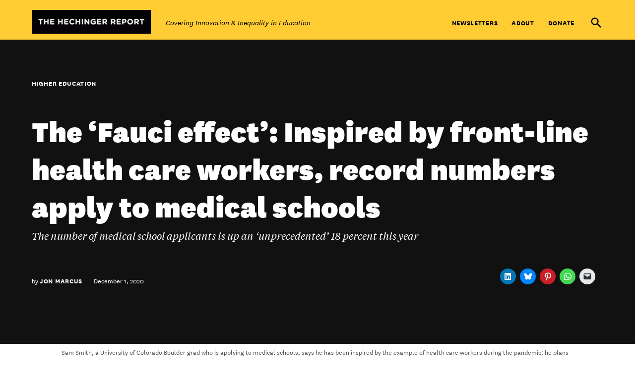

--- FILE ---
content_type: text/html; charset=UTF-8
request_url: https://hechingerreport.org/inspired-by-front-line-health-care-workers-record-numbers-apply-to-medical-schools/?utm_source=Sailthru&amp;utm_medium=email&amp;utm_campaign=Issue:%202020-12-02%20Higher%20Ed%20Dive%20%5Bissue:31153%5D&amp;utm_term=Higher%20Ed%20Dive
body_size: 50939
content:
<!doctype html>
<html lang="en-US">
<head>
	<meta charset="UTF-8" />
<script>
var gform;gform||(document.addEventListener("gform_main_scripts_loaded",function(){gform.scriptsLoaded=!0}),document.addEventListener("gform/theme/scripts_loaded",function(){gform.themeScriptsLoaded=!0}),window.addEventListener("DOMContentLoaded",function(){gform.domLoaded=!0}),gform={domLoaded:!1,scriptsLoaded:!1,themeScriptsLoaded:!1,isFormEditor:()=>"function"==typeof InitializeEditor,callIfLoaded:function(o){return!(!gform.domLoaded||!gform.scriptsLoaded||!gform.themeScriptsLoaded&&!gform.isFormEditor()||(gform.isFormEditor()&&console.warn("The use of gform.initializeOnLoaded() is deprecated in the form editor context and will be removed in Gravity Forms 3.1."),o(),0))},initializeOnLoaded:function(o){gform.callIfLoaded(o)||(document.addEventListener("gform_main_scripts_loaded",()=>{gform.scriptsLoaded=!0,gform.callIfLoaded(o)}),document.addEventListener("gform/theme/scripts_loaded",()=>{gform.themeScriptsLoaded=!0,gform.callIfLoaded(o)}),window.addEventListener("DOMContentLoaded",()=>{gform.domLoaded=!0,gform.callIfLoaded(o)}))},hooks:{action:{},filter:{}},addAction:function(o,r,e,t){gform.addHook("action",o,r,e,t)},addFilter:function(o,r,e,t){gform.addHook("filter",o,r,e,t)},doAction:function(o){gform.doHook("action",o,arguments)},applyFilters:function(o){return gform.doHook("filter",o,arguments)},removeAction:function(o,r){gform.removeHook("action",o,r)},removeFilter:function(o,r,e){gform.removeHook("filter",o,r,e)},addHook:function(o,r,e,t,n){null==gform.hooks[o][r]&&(gform.hooks[o][r]=[]);var d=gform.hooks[o][r];null==n&&(n=r+"_"+d.length),gform.hooks[o][r].push({tag:n,callable:e,priority:t=null==t?10:t})},doHook:function(r,o,e){var t;if(e=Array.prototype.slice.call(e,1),null!=gform.hooks[r][o]&&((o=gform.hooks[r][o]).sort(function(o,r){return o.priority-r.priority}),o.forEach(function(o){"function"!=typeof(t=o.callable)&&(t=window[t]),"action"==r?t.apply(null,e):e[0]=t.apply(null,e)})),"filter"==r)return e[0]},removeHook:function(o,r,t,n){var e;null!=gform.hooks[o][r]&&(e=(e=gform.hooks[o][r]).filter(function(o,r,e){return!!(null!=n&&n!=o.tag||null!=t&&t!=o.priority)}),gform.hooks[o][r]=e)}});
</script>

	<meta name="viewport" content="width=device-width, initial-scale=1" />
	<link rel="profile" href="https://gmpg.org/xfn/11" />
	<meta name='robots' content='index, follow, max-image-preview:large, max-snippet:-1, max-video-preview:-1' />
		<script async src="https://securepubads.g.doubleclick.net/tag/js/gpt.js" type="pmdelayedscript" data-cfasync="false" data-no-optimize="1" data-no-defer="1" data-no-minify="1"></script>
		<script>
			window.googletag = window.googletag || { cmd: [] };
		</script>
		<script>window._wca = window._wca || [];</script>
<!-- Jetpack Site Verification Tags -->
<meta name="google-site-verification" content="ap0T7KSCO-8hAfWI_DX55ERqHuZzfQJxciNZIDeWphY" />

	<!-- This site is optimized with the Yoast SEO plugin v26.7 - https://yoast.com/wordpress/plugins/seo/ -->
	<title>Driven by Covid, record numbers apply to medical schools</title>
	<meta name="description" content="Even as college and university enrollment overall has dropped this fall, an all-time record number of people are applying to medical schools." />
	<link rel="canonical" href="http://hechingerreport.org/inspired-by-front-line-health-care-workers-record-numbers-apply-to-medical-schools/" />
	<meta property="og:locale" content="en_US" />
	<meta property="og:type" content="article" />
	<meta property="og:title" content="The &#039;Fauci effect&#039;: Inspired by front-line health care workers, record numbers apply to medical schools" />
	<meta property="og:description" content="Even as college and university enrollment overall has dropped this fall, an all-time record number of people are applying to medical schools." />
	<meta property="og:url" content="https://hechingerreport.org/inspired-by-front-line-health-care-workers-record-numbers-apply-to-medical-schools/" />
	<meta property="og:site_name" content="The Hechinger Report" />
	<meta property="article:publisher" content="https://www.facebook.com/pages/The-Hechinger-Report/366800351160" />
	<meta property="article:published_time" content="2020-12-01T10:00:13+00:00" />
	<meta property="article:modified_time" content="2020-12-02T20:21:31+00:00" />
	<meta property="og:image" content="https://i2.wp.com/hechingerreport.org/wp-content/uploads/2020/11/marcus-coronavirus-med-school-2-scaled.jpg?fit=2560%2C1707" />
	<meta property="og:image:width" content="2560" />
	<meta property="og:image:height" content="1707" />
	<meta property="og:image:type" content="image/jpeg" />
	<meta name="author" content="Jon Marcus" />
	<meta name="twitter:card" content="summary_large_image" />
	<meta name="twitter:title" content="The &#039;Fauci effect&#039;: Inspired by front-line health care workers, record numbers apply to medical schools" />
	<meta name="twitter:creator" content="@hechingerreport" />
	<meta name="twitter:site" content="@hechingerreport" />
	<meta name="twitter:label1" content="Written by" />
	<meta name="twitter:data1" content="Jon Marcus" />
	<meta name="twitter:label2" content="Est. reading time" />
	<meta name="twitter:data2" content="10 minutes" />
	<script type="application/ld+json" class="yoast-schema-graph">{"@context":"https://schema.org","@graph":[{"@type":"Article","@id":"http://hechingerreport.org/inspired-by-front-line-health-care-workers-record-numbers-apply-to-medical-schools/#article","isPartOf":{"@id":"http://hechingerreport.org/inspired-by-front-line-health-care-workers-record-numbers-apply-to-medical-schools/"},"author":[{"@id":"https://hechingerreport.org/#/schema/person/32053185b9d843eeb9e78564ec45f970"}],"headline":"The &#8216;Fauci effect&#8217;: Inspired by front-line health care workers, record numbers apply to medical schools","datePublished":"2020-12-01T10:00:13+00:00","dateModified":"2020-12-02T20:21:31+00:00","mainEntityOfPage":{"@id":"http://hechingerreport.org/inspired-by-front-line-health-care-workers-record-numbers-apply-to-medical-schools/"},"wordCount":1931,"commentCount":1,"publisher":{"@id":"https://hechingerreport.org/#organization"},"image":{"@id":"http://hechingerreport.org/inspired-by-front-line-health-care-workers-record-numbers-apply-to-medical-schools/#primaryimage"},"thumbnailUrl":"https://i0.wp.com/hechingerreport.org/wp-content/uploads/2020/11/marcus-coronavirus-med-school-2-scaled.jpg?fit=2560%2C1707&ssl=1","keywords":["Graduate education"],"articleSection":["Coronavirus and Education","Higher Education"],"inLanguage":"en-US","potentialAction":[{"@type":"CommentAction","name":"Comment","target":["http://hechingerreport.org/inspired-by-front-line-health-care-workers-record-numbers-apply-to-medical-schools/#respond"]}]},{"@type":"WebPage","@id":"http://hechingerreport.org/inspired-by-front-line-health-care-workers-record-numbers-apply-to-medical-schools/","url":"http://hechingerreport.org/inspired-by-front-line-health-care-workers-record-numbers-apply-to-medical-schools/","name":"Driven by Covid, record numbers apply to medical schools","isPartOf":{"@id":"https://hechingerreport.org/#website"},"primaryImageOfPage":{"@id":"http://hechingerreport.org/inspired-by-front-line-health-care-workers-record-numbers-apply-to-medical-schools/#primaryimage"},"image":{"@id":"http://hechingerreport.org/inspired-by-front-line-health-care-workers-record-numbers-apply-to-medical-schools/#primaryimage"},"thumbnailUrl":"https://i0.wp.com/hechingerreport.org/wp-content/uploads/2020/11/marcus-coronavirus-med-school-2-scaled.jpg?fit=2560%2C1707&ssl=1","datePublished":"2020-12-01T10:00:13+00:00","dateModified":"2020-12-02T20:21:31+00:00","description":"Even as college and university enrollment overall has dropped this fall, an all-time record number of people are applying to medical schools.","breadcrumb":{"@id":"http://hechingerreport.org/inspired-by-front-line-health-care-workers-record-numbers-apply-to-medical-schools/#breadcrumb"},"inLanguage":"en-US","potentialAction":[{"@type":"ReadAction","target":["http://hechingerreport.org/inspired-by-front-line-health-care-workers-record-numbers-apply-to-medical-schools/"]}]},{"@type":"ImageObject","inLanguage":"en-US","@id":"http://hechingerreport.org/inspired-by-front-line-health-care-workers-record-numbers-apply-to-medical-schools/#primaryimage","url":"https://i0.wp.com/hechingerreport.org/wp-content/uploads/2020/11/marcus-coronavirus-med-school-2-scaled.jpg?fit=2560%2C1707&ssl=1","contentUrl":"https://i0.wp.com/hechingerreport.org/wp-content/uploads/2020/11/marcus-coronavirus-med-school-2-scaled.jpg?fit=2560%2C1707&ssl=1","width":2560,"height":1707,"caption":"Sam Smith, a University of Colorado Boulder grad who is applying to medical schools, says he has been inspired by the example of health care workers during the pandemic; he plans to specialize in infectious diseases. “I want to be on the front lines of the next one,” he says."},{"@type":"BreadcrumbList","@id":"http://hechingerreport.org/inspired-by-front-line-health-care-workers-record-numbers-apply-to-medical-schools/#breadcrumb","itemListElement":[{"@type":"ListItem","position":1,"name":"Home","item":"https://hechingerreport.org/"},{"@type":"ListItem","position":2,"name":"The &#8216;Fauci effect&#8217;: Inspired by front-line health care workers, record numbers apply to medical schools"}]},{"@type":"WebSite","@id":"https://hechingerreport.org/#website","url":"https://hechingerreport.org/","name":"The Hechinger Report","description":"Covering Innovation &amp; Inequality in Education","publisher":{"@id":"https://hechingerreport.org/#organization"},"potentialAction":[{"@type":"SearchAction","target":{"@type":"EntryPoint","urlTemplate":"https://hechingerreport.org/?s={search_term_string}"},"query-input":{"@type":"PropertyValueSpecification","valueRequired":true,"valueName":"search_term_string"}}],"inLanguage":"en-US"},{"@type":"Organization","@id":"https://hechingerreport.org/#organization","name":"The Hechinger Report","url":"https://hechingerreport.org/","logo":{"@type":"ImageObject","inLanguage":"en-US","@id":"https://hechingerreport.org/#/schema/logo/image/","url":"https://i0.wp.com/hechingerreport.org/wp-content/uploads/2020/03/hechinger-logo-1-300x60-1.gif?fit=300%2C60&ssl=1","contentUrl":"https://i0.wp.com/hechingerreport.org/wp-content/uploads/2020/03/hechinger-logo-1-300x60-1.gif?fit=300%2C60&ssl=1","width":300,"height":60,"caption":"The Hechinger Report"},"image":{"@id":"https://hechingerreport.org/#/schema/logo/image/"},"sameAs":["https://www.facebook.com/pages/The-Hechinger-Report/366800351160","https://x.com/hechingerreport","https://www.instagram.com/hechingerreport/","https://www.linkedin.com/company/the-hechinger-report/","https://www.youtube.com/user/HechingerReport"]},{"@type":"Person","@id":"https://hechingerreport.org/#/schema/person/32053185b9d843eeb9e78564ec45f970","name":"Jon Marcus","image":{"@type":"ImageObject","inLanguage":"en-US","@id":"https://hechingerreport.org/#/schema/person/image/70e24e0cc3da35c4750643390ed09c48","url":"https://hechingerreport.org/wp-content/uploads/2018/11/MarcusStill-1-96x96.png","contentUrl":"https://hechingerreport.org/wp-content/uploads/2018/11/MarcusStill-1-96x96.png","caption":"Jon Marcus"},"description":"What I do: I write and edit stories about all forms of education past high school, including who gets into college, how much it costs (and why), what people get for their money and the alternatives that are increasingly available. My background: I am a longtime journalist who started covering higher education in Florida. My stories about higher education have since run in media including The Washington Post, The New York Times, The Boston Globe, Wired, the Times (U.K.) Higher Education magazine and NPR, and I have won or been a finalist for the National Headliner Awards, Mirror Awards, National Awards for Education Reporting, City and Regional Magazine Association, Deadline Club of New York City and others. I’ve also been a magazine writer and editor, and I cohost the NPR higher education podcast “College Uncovered” and teach journalism at Boston College. Journalistic ethics: The most important part of my work is finding and telling the human stories integral to the promise of a postsecondary education, which requires living up to the trust of students and others who agree to share these stories with me. I also try to challenge perceptions about higher education and make readers think about this essential industry in ways they might not have before. I follow our ethics code and the Society of Professional Journalists’ ethics guidelines, including not accepting gifts or special considerations from sources or potential sources. Phone: 212-678-7556 Signal: jpm.82","url":"https://hechingerreport.org/author/jon-marcus/"}]}</script>
	<!-- / Yoast SEO plugin. -->


<link rel='dns-prefetch' href='//stats.wp.com' />
<link rel='dns-prefetch' href='//cdn.parsely.com' />
<link rel='dns-prefetch' href='//www.google.com' />
<link rel='dns-prefetch' href='//www.googletagmanager.com' />
<link rel='preconnect' href='//c0.wp.com' />
<link rel='preconnect' href='//i0.wp.com' />
<link rel="alternate" type="application/rss+xml" title="The Hechinger Report &raquo; Feed" href="https://hechingerreport.org/feed/" />
<link rel="alternate" type="application/rss+xml" title="The Hechinger Report &raquo; Letters Feed" href="https://hechingerreport.org/comments/feed/" />
<link rel="alternate" type="application/rss+xml" title="The Hechinger Report &raquo; The &#8216;Fauci effect&#8217;: Inspired by front-line health care workers, record numbers apply to medical schools Letters Feed" href="https://hechingerreport.org/inspired-by-front-line-health-care-workers-record-numbers-apply-to-medical-schools/feed/" />
<link rel="alternate" title="oEmbed (JSON)" type="application/json+oembed" href="https://hechingerreport.org/wp-json/oembed/1.0/embed?url=https%3A%2F%2Fhechingerreport.org%2Finspired-by-front-line-health-care-workers-record-numbers-apply-to-medical-schools%2F" />
<link rel="alternate" title="oEmbed (XML)" type="text/xml+oembed" href="https://hechingerreport.org/wp-json/oembed/1.0/embed?url=https%3A%2F%2Fhechingerreport.org%2Finspired-by-front-line-health-care-workers-record-numbers-apply-to-medical-schools%2F&#038;format=xml" />
<style id='wp-img-auto-sizes-contain-inline-css'>img:is([sizes=auto i],[sizes^="auto," i]){contain-intrinsic-size:3000px 1500px}</style>
<style id='wp-emoji-styles-inline-css'>img.wp-smiley,img.emoji{display: inline !important;border: none !important;box-shadow: none !important;height: 1em !important;width: 1em !important;margin: 0 0.07em !important;vertical-align: -0.1em !important;background: none !important;padding: 0 !important;}</style>
<style id='wp-block-library-inline-css'>:root{--wp-block-synced-color:#7a00df;--wp-block-synced-color--rgb:122,0,223;--wp-bound-block-color:var(--wp-block-synced-color);--wp-editor-canvas-background:#ddd;--wp-admin-theme-color:#007cba;--wp-admin-theme-color--rgb:0,124,186;--wp-admin-theme-color-darker-10:#006ba1;--wp-admin-theme-color-darker-10--rgb:0,107,160.5;--wp-admin-theme-color-darker-20:#005a87;--wp-admin-theme-color-darker-20--rgb:0,90,135;--wp-admin-border-width-focus:2px}@media (min-resolution:192dpi){:root{--wp-admin-border-width-focus:1.5px}}.wp-element-button{cursor:pointer}:root .has-very-light-gray-background-color{background-color:#eee}:root .has-very-dark-gray-background-color{background-color:#313131}:root .has-very-light-gray-color{color:#eee}:root .has-very-dark-gray-color{color:#313131}:root .has-vivid-green-cyan-to-vivid-cyan-blue-gradient-background{background:linear-gradient(135deg,#00d084,#0693e3)}:root .has-purple-crush-gradient-background{background:linear-gradient(135deg,#34e2e4,#4721fb 50%,#ab1dfe)}:root .has-hazy-dawn-gradient-background{background:linear-gradient(135deg,#faaca8,#dad0ec)}:root .has-subdued-olive-gradient-background{background:linear-gradient(135deg,#fafae1,#67a671)}:root .has-atomic-cream-gradient-background{background:linear-gradient(135deg,#fdd79a,#004a59)}:root .has-nightshade-gradient-background{background:linear-gradient(135deg,#330968,#31cdcf)}:root .has-midnight-gradient-background{background:linear-gradient(135deg,#020381,#2874fc)}:root{--wp--preset--font-size--normal:16px;--wp--preset--font-size--huge:42px}.has-regular-font-size{font-size:1em}.has-larger-font-size{font-size:2.625em}.has-normal-font-size{font-size:var(--wp--preset--font-size--normal)}.has-huge-font-size{font-size:var(--wp--preset--font-size--huge)}.has-text-align-center{text-align:center}.has-text-align-left{text-align:left}.has-text-align-right{text-align:right}.has-fit-text{white-space:nowrap!important}#end-resizable-editor-section{display:none}.aligncenter{clear:both}.items-justified-left{justify-content:flex-start}.items-justified-center{justify-content:center}.items-justified-right{justify-content:flex-end}.items-justified-space-between{justify-content:space-between}.screen-reader-text{border:0;clip-path:inset(50%);height:1px;margin:-1px;overflow:hidden;padding:0;position:absolute;width:1px;word-wrap:normal!important}.screen-reader-text:focus{background-color:#ddd;clip-path:none;color:#444;display:block;font-size:1em;height:auto;left:5px;line-height:normal;padding:15px 23px 14px;text-decoration:none;top:5px;width:auto;z-index:100000}html :where(.has-border-color){border-style:solid}html :where([style*=border-top-color]){border-top-style:solid}html :where([style*=border-right-color]){border-right-style:solid}html :where([style*=border-bottom-color]){border-bottom-style:solid}html :where([style*=border-left-color]){border-left-style:solid}html :where([style*=border-width]){border-style:solid}html :where([style*=border-top-width]){border-top-style:solid}html :where([style*=border-right-width]){border-right-style:solid}html :where([style*=border-bottom-width]){border-bottom-style:solid}html :where([style*=border-left-width]){border-left-style:solid}html :where(img[class*=wp-image-]){height:auto;max-width:100%}:where(figure){margin:0 0 1em}html :where(.is-position-sticky){--wp-admin--admin-bar--position-offset:var(--wp-admin--admin-bar--height,0px)}@media screen and (max-width:600px){html :where(.is-position-sticky){--wp-admin--admin-bar--position-offset:0px}}</style><style id='wp-block-button-inline-css'>.wp-block-button__link{align-content:center;box-sizing:border-box;cursor:pointer;display:inline-block;height:100%;text-align:center;word-break:break-word}.wp-block-button__link.aligncenter{text-align:center}.wp-block-button__link.alignright{text-align:right}:where(.wp-block-button__link){border-radius:9999px;box-shadow:none;padding:calc(.667em + 2px) calc(1.333em + 2px);text-decoration:none}.wp-block-button[style*=text-decoration] .wp-block-button__link{text-decoration:inherit}.wp-block-buttons>.wp-block-button.has-custom-width{max-width:none}.wp-block-buttons>.wp-block-button.has-custom-width .wp-block-button__link{width:100%}.wp-block-buttons>.wp-block-button.has-custom-font-size .wp-block-button__link{font-size:inherit}.wp-block-buttons>.wp-block-button.wp-block-button__width-25{width:calc(25% - var(--wp--style--block-gap,.5em)*.75)}.wp-block-buttons>.wp-block-button.wp-block-button__width-50{width:calc(50% - var(--wp--style--block-gap,.5em)*.5)}.wp-block-buttons>.wp-block-button.wp-block-button__width-75{width:calc(75% - var(--wp--style--block-gap,.5em)*.25)}.wp-block-buttons>.wp-block-button.wp-block-button__width-100{flex-basis:100%;width:100%}.wp-block-buttons.is-vertical>.wp-block-button.wp-block-button__width-25{width:25%}.wp-block-buttons.is-vertical>.wp-block-button.wp-block-button__width-50{width:50%}.wp-block-buttons.is-vertical>.wp-block-button.wp-block-button__width-75{width:75%}.wp-block-button.is-style-squared,.wp-block-button__link.wp-block-button.is-style-squared{border-radius:0}.wp-block-button.no-border-radius,.wp-block-button__link.no-border-radius{border-radius:0!important}:root :where(.wp-block-button .wp-block-button__link.is-style-outline),:root :where(.wp-block-button.is-style-outline>.wp-block-button__link){border:2px solid;padding:.667em 1.333em}:root :where(.wp-block-button .wp-block-button__link.is-style-outline:not(.has-text-color)),:root :where(.wp-block-button.is-style-outline>.wp-block-button__link:not(.has-text-color)){color:currentColor}:root :where(.wp-block-button .wp-block-button__link.is-style-outline:not(.has-background)),:root :where(.wp-block-button.is-style-outline>.wp-block-button__link:not(.has-background)){background-color:initial;background-image:none}</style>
<style id='wp-block-heading-inline-css'>h1:where(.wp-block-heading).has-background,h2:where(.wp-block-heading).has-background,h3:where(.wp-block-heading).has-background,h4:where(.wp-block-heading).has-background,h5:where(.wp-block-heading).has-background,h6:where(.wp-block-heading).has-background{padding:1.25em 2.375em}h1.has-text-align-left[style*=writing-mode]:where([style*=vertical-lr]),h1.has-text-align-right[style*=writing-mode]:where([style*=vertical-rl]),h2.has-text-align-left[style*=writing-mode]:where([style*=vertical-lr]),h2.has-text-align-right[style*=writing-mode]:where([style*=vertical-rl]),h3.has-text-align-left[style*=writing-mode]:where([style*=vertical-lr]),h3.has-text-align-right[style*=writing-mode]:where([style*=vertical-rl]),h4.has-text-align-left[style*=writing-mode]:where([style*=vertical-lr]),h4.has-text-align-right[style*=writing-mode]:where([style*=vertical-rl]),h5.has-text-align-left[style*=writing-mode]:where([style*=vertical-lr]),h5.has-text-align-right[style*=writing-mode]:where([style*=vertical-rl]),h6.has-text-align-left[style*=writing-mode]:where([style*=vertical-lr]),h6.has-text-align-right[style*=writing-mode]:where([style*=vertical-rl]){rotate:180deg}</style>
<style id='wp-block-image-inline-css'>.wp-block-image>a,.wp-block-image>figure>a{display:inline-block}.wp-block-image img{box-sizing:border-box;height:auto;max-width:100%;vertical-align:bottom}@media not (prefers-reduced-motion){.wp-block-image img.hide{visibility:hidden}.wp-block-image img.show{animation:show-content-image .4s}}.wp-block-image[style*=border-radius] img,.wp-block-image[style*=border-radius]>a{border-radius:inherit}.wp-block-image.has-custom-border img{box-sizing:border-box}.wp-block-image.aligncenter{text-align:center}.wp-block-image.alignfull>a,.wp-block-image.alignwide>a{width:100%}.wp-block-image.alignfull img,.wp-block-image.alignwide img{height:auto;width:100%}.wp-block-image .aligncenter,.wp-block-image .alignleft,.wp-block-image .alignright,.wp-block-image.aligncenter,.wp-block-image.alignleft,.wp-block-image.alignright{display:table}.wp-block-image .aligncenter>figcaption,.wp-block-image .alignleft>figcaption,.wp-block-image .alignright>figcaption,.wp-block-image.aligncenter>figcaption,.wp-block-image.alignleft>figcaption,.wp-block-image.alignright>figcaption{caption-side:bottom;display:table-caption}.wp-block-image .alignleft{float:left;margin:.5em 1em .5em 0}.wp-block-image .alignright{float:right;margin:.5em 0 .5em 1em}.wp-block-image .aligncenter{margin-left:auto;margin-right:auto}.wp-block-image :where(figcaption){margin-bottom:1em;margin-top:.5em}.wp-block-image.is-style-circle-mask img{border-radius:9999px}@supports ((-webkit-mask-image:none) or (mask-image:none)) or (-webkit-mask-image:none){.wp-block-image.is-style-circle-mask img{border-radius:0;-webkit-mask-image:url('data:image/svg+xml;utf8,<svg viewBox="0 0 100 100" xmlns="http://www.w3.org/2000/svg"><circle cx="50" cy="50" r="50"/></svg>');mask-image:url('data:image/svg+xml;utf8,<svg viewBox="0 0 100 100" xmlns="http://www.w3.org/2000/svg"><circle cx="50" cy="50" r="50"/></svg>');mask-mode:alpha;-webkit-mask-position:center;mask-position:center;-webkit-mask-repeat:no-repeat;mask-repeat:no-repeat;-webkit-mask-size:contain;mask-size:contain}}:root :where(.wp-block-image.is-style-rounded img,.wp-block-image .is-style-rounded img){border-radius:9999px}.wp-block-image figure{margin:0}.wp-lightbox-container{display:flex;flex-direction:column;position:relative}.wp-lightbox-container img{cursor:zoom-in}.wp-lightbox-container img:hover+button{opacity:1}.wp-lightbox-container button{align-items:center;backdrop-filter:blur(16px) saturate(180%);background-color:#5a5a5a40;border:none;border-radius:4px;cursor:zoom-in;display:flex;height:20px;justify-content:center;opacity:0;padding:0;position:absolute;right:16px;text-align:center;top:16px;width:20px;z-index:100}@media not (prefers-reduced-motion){.wp-lightbox-container button{transition:opacity .2s ease}}.wp-lightbox-container button:focus-visible{outline:3px auto #5a5a5a40;outline:3px auto -webkit-focus-ring-color;outline-offset:3px}.wp-lightbox-container button:hover{cursor:pointer;opacity:1}.wp-lightbox-container button:focus{opacity:1}.wp-lightbox-container button:focus,.wp-lightbox-container button:hover,.wp-lightbox-container button:not(:hover):not(:active):not(.has-background){background-color:#5a5a5a40;border:none}.wp-lightbox-overlay{box-sizing:border-box;cursor:zoom-out;height:100vh;left:0;overflow:hidden;position:fixed;top:0;visibility:hidden;width:100%;z-index:100000}.wp-lightbox-overlay .close-button{align-items:center;cursor:pointer;display:flex;justify-content:center;min-height:40px;min-width:40px;padding:0;position:absolute;right:calc(env(safe-area-inset-right) + 16px);top:calc(env(safe-area-inset-top) + 16px);z-index:5000000}.wp-lightbox-overlay .close-button:focus,.wp-lightbox-overlay .close-button:hover,.wp-lightbox-overlay .close-button:not(:hover):not(:active):not(.has-background){background:none;border:none}.wp-lightbox-overlay .lightbox-image-container{height:var(--wp--lightbox-container-height);left:50%;overflow:hidden;position:absolute;top:50%;transform:translate(-50%,-50%);transform-origin:top left;width:var(--wp--lightbox-container-width);z-index:9999999999}.wp-lightbox-overlay .wp-block-image{align-items:center;box-sizing:border-box;display:flex;height:100%;justify-content:center;margin:0;position:relative;transform-origin:0 0;width:100%;z-index:3000000}.wp-lightbox-overlay .wp-block-image img{height:var(--wp--lightbox-image-height);min-height:var(--wp--lightbox-image-height);min-width:var(--wp--lightbox-image-width);width:var(--wp--lightbox-image-width)}.wp-lightbox-overlay .wp-block-image figcaption{display:none}.wp-lightbox-overlay button{background:none;border:none}.wp-lightbox-overlay .scrim{background-color:#fff;height:100%;opacity:.9;position:absolute;width:100%;z-index:2000000}.wp-lightbox-overlay.active{visibility:visible}@media not (prefers-reduced-motion){.wp-lightbox-overlay.active{animation:turn-on-visibility .25s both}.wp-lightbox-overlay.active img{animation:turn-on-visibility .35s both}.wp-lightbox-overlay.show-closing-animation:not(.active){animation:turn-off-visibility .35s both}.wp-lightbox-overlay.show-closing-animation:not(.active) img{animation:turn-off-visibility .25s both}.wp-lightbox-overlay.zoom.active{animation:none;opacity:1;visibility:visible}.wp-lightbox-overlay.zoom.active .lightbox-image-container{animation:lightbox-zoom-in .4s}.wp-lightbox-overlay.zoom.active .lightbox-image-container img{animation:none}.wp-lightbox-overlay.zoom.active .scrim{animation:turn-on-visibility .4s forwards}.wp-lightbox-overlay.zoom.show-closing-animation:not(.active){animation:none}.wp-lightbox-overlay.zoom.show-closing-animation:not(.active) .lightbox-image-container{animation:lightbox-zoom-out .4s}.wp-lightbox-overlay.zoom.show-closing-animation:not(.active) .lightbox-image-container img{animation:none}.wp-lightbox-overlay.zoom.show-closing-animation:not(.active) .scrim{animation:turn-off-visibility .4s forwards}}@keyframes show-content-image{0%{visibility:hidden}99%{visibility:hidden}to{visibility:visible}}@keyframes turn-on-visibility{0%{opacity:0}to{opacity:1}}@keyframes turn-off-visibility{0%{opacity:1;visibility:visible}99%{opacity:0;visibility:visible}to{opacity:0;visibility:hidden}}@keyframes lightbox-zoom-in{0%{transform:translate(calc((-100vw + var(--wp--lightbox-scrollbar-width))/2 + var(--wp--lightbox-initial-left-position)),calc(-50vh + var(--wp--lightbox-initial-top-position))) scale(var(--wp--lightbox-scale))}to{transform:translate(-50%,-50%) scale(1)}}@keyframes lightbox-zoom-out{0%{transform:translate(-50%,-50%) scale(1);visibility:visible}99%{visibility:visible}to{transform:translate(calc((-100vw + var(--wp--lightbox-scrollbar-width))/2 + var(--wp--lightbox-initial-left-position)),calc(-50vh + var(--wp--lightbox-initial-top-position))) scale(var(--wp--lightbox-scale));visibility:hidden}}</style>
<style id='wp-block-image-theme-inline-css'>:root :where(.wp-block-image figcaption){color:#555;font-size:13px;text-align:center}.is-dark-theme :root :where(.wp-block-image figcaption){color:#ffffffa6}.wp-block-image{margin:0 0 1em}</style>
<style id='wp-block-buttons-inline-css'>.wp-block-buttons{box-sizing:border-box}.wp-block-buttons.is-vertical{flex-direction:column}.wp-block-buttons.is-vertical>.wp-block-button:last-child{margin-bottom:0}.wp-block-buttons>.wp-block-button{display:inline-block;margin:0}.wp-block-buttons.is-content-justification-left{justify-content:flex-start}.wp-block-buttons.is-content-justification-left.is-vertical{align-items:flex-start}.wp-block-buttons.is-content-justification-center{justify-content:center}.wp-block-buttons.is-content-justification-center.is-vertical{align-items:center}.wp-block-buttons.is-content-justification-right{justify-content:flex-end}.wp-block-buttons.is-content-justification-right.is-vertical{align-items:flex-end}.wp-block-buttons.is-content-justification-space-between{justify-content:space-between}.wp-block-buttons.aligncenter{text-align:center}.wp-block-buttons:not(.is-content-justification-space-between,.is-content-justification-right,.is-content-justification-left,.is-content-justification-center) .wp-block-button.aligncenter{margin-left:auto;margin-right:auto;width:100%}.wp-block-buttons[style*=text-decoration] .wp-block-button,.wp-block-buttons[style*=text-decoration] .wp-block-button__link{text-decoration:inherit}.wp-block-buttons.has-custom-font-size .wp-block-button__link{font-size:inherit}.wp-block-buttons .wp-block-button__link{width:100%}.wp-block-button.aligncenter{text-align:center}</style>
<style id='wp-block-audio-inline-css'>.wp-block-audio{box-sizing:border-box}.wp-block-audio :where(figcaption){margin-bottom:1em;margin-top:.5em}.wp-block-audio audio{min-width:300px;width:100%}</style>
<style id='wp-block-audio-theme-inline-css'>.wp-block-audio :where(figcaption){color:#555;font-size:13px;text-align:center}.is-dark-theme .wp-block-audio :where(figcaption){color:#ffffffa6}.wp-block-audio{margin:0 0 1em}</style>
<style id='wp-block-columns-inline-css'>.wp-block-columns{box-sizing:border-box;display:flex;flex-wrap:wrap!important}@media (min-width:782px){.wp-block-columns{flex-wrap:nowrap!important}}.wp-block-columns{align-items:normal!important}.wp-block-columns.are-vertically-aligned-top{align-items:flex-start}.wp-block-columns.are-vertically-aligned-center{align-items:center}.wp-block-columns.are-vertically-aligned-bottom{align-items:flex-end}@media (max-width:781px){.wp-block-columns:not(.is-not-stacked-on-mobile)>.wp-block-column{flex-basis:100%!important}}@media (min-width:782px){.wp-block-columns:not(.is-not-stacked-on-mobile)>.wp-block-column{flex-basis:0;flex-grow:1}.wp-block-columns:not(.is-not-stacked-on-mobile)>.wp-block-column[style*=flex-basis]{flex-grow:0}}.wp-block-columns.is-not-stacked-on-mobile{flex-wrap:nowrap!important}.wp-block-columns.is-not-stacked-on-mobile>.wp-block-column{flex-basis:0;flex-grow:1}.wp-block-columns.is-not-stacked-on-mobile>.wp-block-column[style*=flex-basis]{flex-grow:0}:where(.wp-block-columns){margin-bottom:1.75em}:where(.wp-block-columns.has-background){padding:1.25em 2.375em}.wp-block-column{flex-grow:1;min-width:0;overflow-wrap:break-word;word-break:break-word}.wp-block-column.is-vertically-aligned-top{align-self:flex-start}.wp-block-column.is-vertically-aligned-center{align-self:center}.wp-block-column.is-vertically-aligned-bottom{align-self:flex-end}.wp-block-column.is-vertically-aligned-stretch{align-self:stretch}.wp-block-column.is-vertically-aligned-bottom,.wp-block-column.is-vertically-aligned-center,.wp-block-column.is-vertically-aligned-top{width:100%}</style>
<style id='wp-block-group-inline-css'>.wp-block-group{box-sizing:border-box}:where(.wp-block-group.wp-block-group-is-layout-constrained){position:relative}</style>
<style id='wp-block-group-theme-inline-css'>:where(.wp-block-group.has-background){padding:1.25em 2.375em}</style>
<style id='wp-block-paragraph-inline-css'>.is-small-text{font-size:.875em}.is-regular-text{font-size:1em}.is-large-text{font-size:2.25em}.is-larger-text{font-size:3em}.has-drop-cap:not(:focus):first-letter{float:left;font-size:8.4em;font-style:normal;font-weight:100;line-height:.68;margin:.05em .1em 0 0;text-transform:uppercase}body.rtl .has-drop-cap:not(:focus):first-letter{float:none;margin-left:.1em}p.has-drop-cap.has-background{overflow:hidden}:root :where(p.has-background){padding:1.25em 2.375em}:where(p.has-text-color:not(.has-link-color)) a{color:inherit}p.has-text-align-left[style*="writing-mode:vertical-lr"],p.has-text-align-right[style*="writing-mode:vertical-rl"]{rotate:180deg}</style>
<style id='wp-block-quote-inline-css'>.wp-block-quote{box-sizing:border-box;overflow-wrap:break-word}.wp-block-quote.is-large:where(:not(.is-style-plain)),.wp-block-quote.is-style-large:where(:not(.is-style-plain)){margin-bottom:1em;padding:0 1em}.wp-block-quote.is-large:where(:not(.is-style-plain)) p,.wp-block-quote.is-style-large:where(:not(.is-style-plain)) p{font-size:1.5em;font-style:italic;line-height:1.6}.wp-block-quote.is-large:where(:not(.is-style-plain)) cite,.wp-block-quote.is-large:where(:not(.is-style-plain)) footer,.wp-block-quote.is-style-large:where(:not(.is-style-plain)) cite,.wp-block-quote.is-style-large:where(:not(.is-style-plain)) footer{font-size:1.125em;text-align:right}.wp-block-quote>cite{display:block}</style>
<style id='wp-block-quote-theme-inline-css'>.wp-block-quote{border-left:.25em solid;margin:0 0 1.75em;padding-left:1em}.wp-block-quote cite,.wp-block-quote footer{color:currentColor;font-size:.8125em;font-style:normal;position:relative}.wp-block-quote:where(.has-text-align-right){border-left:none;border-right:.25em solid;padding-left:0;padding-right:1em}.wp-block-quote:where(.has-text-align-center){border:none;padding-left:0}.wp-block-quote.is-large,.wp-block-quote.is-style-large,.wp-block-quote:where(.is-style-plain){border:none}</style>
<style id='global-styles-inline-css'>:root{--wp--preset--aspect-ratio--square: 1;--wp--preset--aspect-ratio--4-3: 4/3;--wp--preset--aspect-ratio--3-4: 3/4;--wp--preset--aspect-ratio--3-2: 3/2;--wp--preset--aspect-ratio--2-3: 2/3;--wp--preset--aspect-ratio--16-9: 16/9;--wp--preset--aspect-ratio--9-16: 9/16;--wp--preset--color--black: #000000;--wp--preset--color--cyan-bluish-gray: #abb8c3;--wp--preset--color--white: #FFFFFF;--wp--preset--color--pale-pink: #f78da7;--wp--preset--color--vivid-red: #cf2e2e;--wp--preset--color--luminous-vivid-orange: #ff6900;--wp--preset--color--luminous-vivid-amber: #fcb900;--wp--preset--color--light-green-cyan: #7bdcb5;--wp--preset--color--vivid-green-cyan: #00d084;--wp--preset--color--pale-cyan-blue: #8ed1fc;--wp--preset--color--vivid-cyan-blue: #0693e3;--wp--preset--color--vivid-purple: #9b51e0;--wp--preset--color--primary: #ffcf31;--wp--preset--color--primary-variation: #d7a709;--wp--preset--color--secondary: #00aeef;--wp--preset--color--secondary-variation: #0086c7;--wp--preset--color--dark-gray: #111111;--wp--preset--color--medium-gray: #767676;--wp--preset--color--light-gray: #EEEEEE;--wp--preset--gradient--vivid-cyan-blue-to-vivid-purple: linear-gradient(135deg,rgb(6,147,227) 0%,rgb(155,81,224) 100%);--wp--preset--gradient--light-green-cyan-to-vivid-green-cyan: linear-gradient(135deg,rgb(122,220,180) 0%,rgb(0,208,130) 100%);--wp--preset--gradient--luminous-vivid-amber-to-luminous-vivid-orange: linear-gradient(135deg,rgb(252,185,0) 0%,rgb(255,105,0) 100%);--wp--preset--gradient--luminous-vivid-orange-to-vivid-red: linear-gradient(135deg,rgb(255,105,0) 0%,rgb(207,46,46) 100%);--wp--preset--gradient--very-light-gray-to-cyan-bluish-gray: linear-gradient(135deg,rgb(238,238,238) 0%,rgb(169,184,195) 100%);--wp--preset--gradient--cool-to-warm-spectrum: linear-gradient(135deg,rgb(74,234,220) 0%,rgb(151,120,209) 20%,rgb(207,42,186) 40%,rgb(238,44,130) 60%,rgb(251,105,98) 80%,rgb(254,248,76) 100%);--wp--preset--gradient--blush-light-purple: linear-gradient(135deg,rgb(255,206,236) 0%,rgb(152,150,240) 100%);--wp--preset--gradient--blush-bordeaux: linear-gradient(135deg,rgb(254,205,165) 0%,rgb(254,45,45) 50%,rgb(107,0,62) 100%);--wp--preset--gradient--luminous-dusk: linear-gradient(135deg,rgb(255,203,112) 0%,rgb(199,81,192) 50%,rgb(65,88,208) 100%);--wp--preset--gradient--pale-ocean: linear-gradient(135deg,rgb(255,245,203) 0%,rgb(182,227,212) 50%,rgb(51,167,181) 100%);--wp--preset--gradient--electric-grass: linear-gradient(135deg,rgb(202,248,128) 0%,rgb(113,206,126) 100%);--wp--preset--gradient--midnight: linear-gradient(135deg,rgb(2,3,129) 0%,rgb(40,116,252) 100%);--wp--preset--gradient--grad-1: linear-gradient( 135deg,rgb( 255,207,49) 0%,rgb( 215,167,9) 100% );--wp--preset--gradient--grad-2: linear-gradient( 135deg,rgb( 0,174,239) 0%,rgb( 0,134,199) 100% );--wp--preset--gradient--grad-3: linear-gradient( 135deg,rgb( 17,17,17 ) 0%,rgb( 85,85,85 ) 100% );--wp--preset--gradient--grad-4: linear-gradient( 135deg,rgb( 68,68,68 ) 0%,rgb( 136,136,136 ) 100% );--wp--preset--gradient--grad-5: linear-gradient( 135deg,rgb( 119,119,119 ) 0%,rgb( 221,221,221 ) 100% );--wp--preset--gradient--grad-6: linear-gradient( 135deg,rgb( 221,221,221 ) 0%,rgb( 255,255,255 ) 100% );--wp--preset--font-size--small: 16px;--wp--preset--font-size--medium: 20px;--wp--preset--font-size--large: 36px;--wp--preset--font-size--x-large: 42px;--wp--preset--font-size--normal: 20px;--wp--preset--font-size--huge: 44px;--wp--preset--spacing--20: 0.44rem;--wp--preset--spacing--30: 0.67rem;--wp--preset--spacing--40: 1rem;--wp--preset--spacing--50: 1.5rem;--wp--preset--spacing--60: 2.25rem;--wp--preset--spacing--70: 3.38rem;--wp--preset--spacing--80: 5.06rem;--wp--preset--shadow--natural: 6px 6px 9px rgba(0,0,0,0.2);--wp--preset--shadow--deep: 12px 12px 50px rgba(0,0,0,0.4);--wp--preset--shadow--sharp: 6px 6px 0px rgba(0,0,0,0.2);--wp--preset--shadow--outlined: 6px 6px 0px -3px rgb(255,255,255),6px 6px rgb(0,0,0);--wp--preset--shadow--crisp: 6px 6px 0px rgb(0,0,0);}:where(.is-layout-flex){gap: 0.5em;}:where(.is-layout-grid){gap: 0.5em;}body .is-layout-flex{display: flex;}.is-layout-flex{flex-wrap: wrap;align-items: center;}.is-layout-flex > :is(*,div){margin: 0;}body .is-layout-grid{display: grid;}.is-layout-grid > :is(*,div){margin: 0;}:where(.wp-block-columns.is-layout-flex){gap: 2em;}:where(.wp-block-columns.is-layout-grid){gap: 2em;}:where(.wp-block-post-template.is-layout-flex){gap: 1.25em;}:where(.wp-block-post-template.is-layout-grid){gap: 1.25em;}.has-black-color{color: var(--wp--preset--color--black) !important;}.has-cyan-bluish-gray-color{color: var(--wp--preset--color--cyan-bluish-gray) !important;}.has-white-color{color: var(--wp--preset--color--white) !important;}.has-pale-pink-color{color: var(--wp--preset--color--pale-pink) !important;}.has-vivid-red-color{color: var(--wp--preset--color--vivid-red) !important;}.has-luminous-vivid-orange-color{color: var(--wp--preset--color--luminous-vivid-orange) !important;}.has-luminous-vivid-amber-color{color: var(--wp--preset--color--luminous-vivid-amber) !important;}.has-light-green-cyan-color{color: var(--wp--preset--color--light-green-cyan) !important;}.has-vivid-green-cyan-color{color: var(--wp--preset--color--vivid-green-cyan) !important;}.has-pale-cyan-blue-color{color: var(--wp--preset--color--pale-cyan-blue) !important;}.has-vivid-cyan-blue-color{color: var(--wp--preset--color--vivid-cyan-blue) !important;}.has-vivid-purple-color{color: var(--wp--preset--color--vivid-purple) !important;}.has-black-background-color{background-color: var(--wp--preset--color--black) !important;}.has-cyan-bluish-gray-background-color{background-color: var(--wp--preset--color--cyan-bluish-gray) !important;}.has-white-background-color{background-color: var(--wp--preset--color--white) !important;}.has-pale-pink-background-color{background-color: var(--wp--preset--color--pale-pink) !important;}.has-vivid-red-background-color{background-color: var(--wp--preset--color--vivid-red) !important;}.has-luminous-vivid-orange-background-color{background-color: var(--wp--preset--color--luminous-vivid-orange) !important;}.has-luminous-vivid-amber-background-color{background-color: var(--wp--preset--color--luminous-vivid-amber) !important;}.has-light-green-cyan-background-color{background-color: var(--wp--preset--color--light-green-cyan) !important;}.has-vivid-green-cyan-background-color{background-color: var(--wp--preset--color--vivid-green-cyan) !important;}.has-pale-cyan-blue-background-color{background-color: var(--wp--preset--color--pale-cyan-blue) !important;}.has-vivid-cyan-blue-background-color{background-color: var(--wp--preset--color--vivid-cyan-blue) !important;}.has-vivid-purple-background-color{background-color: var(--wp--preset--color--vivid-purple) !important;}.has-black-border-color{border-color: var(--wp--preset--color--black) !important;}.has-cyan-bluish-gray-border-color{border-color: var(--wp--preset--color--cyan-bluish-gray) !important;}.has-white-border-color{border-color: var(--wp--preset--color--white) !important;}.has-pale-pink-border-color{border-color: var(--wp--preset--color--pale-pink) !important;}.has-vivid-red-border-color{border-color: var(--wp--preset--color--vivid-red) !important;}.has-luminous-vivid-orange-border-color{border-color: var(--wp--preset--color--luminous-vivid-orange) !important;}.has-luminous-vivid-amber-border-color{border-color: var(--wp--preset--color--luminous-vivid-amber) !important;}.has-light-green-cyan-border-color{border-color: var(--wp--preset--color--light-green-cyan) !important;}.has-vivid-green-cyan-border-color{border-color: var(--wp--preset--color--vivid-green-cyan) !important;}.has-pale-cyan-blue-border-color{border-color: var(--wp--preset--color--pale-cyan-blue) !important;}.has-vivid-cyan-blue-border-color{border-color: var(--wp--preset--color--vivid-cyan-blue) !important;}.has-vivid-purple-border-color{border-color: var(--wp--preset--color--vivid-purple) !important;}.has-vivid-cyan-blue-to-vivid-purple-gradient-background{background: var(--wp--preset--gradient--vivid-cyan-blue-to-vivid-purple) !important;}.has-light-green-cyan-to-vivid-green-cyan-gradient-background{background: var(--wp--preset--gradient--light-green-cyan-to-vivid-green-cyan) !important;}.has-luminous-vivid-amber-to-luminous-vivid-orange-gradient-background{background: var(--wp--preset--gradient--luminous-vivid-amber-to-luminous-vivid-orange) !important;}.has-luminous-vivid-orange-to-vivid-red-gradient-background{background: var(--wp--preset--gradient--luminous-vivid-orange-to-vivid-red) !important;}.has-very-light-gray-to-cyan-bluish-gray-gradient-background{background: var(--wp--preset--gradient--very-light-gray-to-cyan-bluish-gray) !important;}.has-cool-to-warm-spectrum-gradient-background{background: var(--wp--preset--gradient--cool-to-warm-spectrum) !important;}.has-blush-light-purple-gradient-background{background: var(--wp--preset--gradient--blush-light-purple) !important;}.has-blush-bordeaux-gradient-background{background: var(--wp--preset--gradient--blush-bordeaux) !important;}.has-luminous-dusk-gradient-background{background: var(--wp--preset--gradient--luminous-dusk) !important;}.has-pale-ocean-gradient-background{background: var(--wp--preset--gradient--pale-ocean) !important;}.has-electric-grass-gradient-background{background: var(--wp--preset--gradient--electric-grass) !important;}.has-midnight-gradient-background{background: var(--wp--preset--gradient--midnight) !important;}.has-small-font-size{font-size: var(--wp--preset--font-size--small) !important;}.has-medium-font-size{font-size: var(--wp--preset--font-size--medium) !important;}.has-large-font-size{font-size: var(--wp--preset--font-size--large) !important;}.has-x-large-font-size{font-size: var(--wp--preset--font-size--x-large) !important;}:where(.wp-block-columns.is-layout-flex){gap: 2em;}:where(.wp-block-columns.is-layout-grid){gap: 2em;}</style>
<style id='core-block-supports-inline-css'>.wp-container-core-columns-is-layout-9d6595d7{flex-wrap:nowrap;}.wp-container-core-buttons-is-layout-16018d1d{justify-content:center;}</style>

<style id='classic-theme-styles-inline-css'>.wp-block-button__link{color:#fff;background-color:#32373c;border-radius:9999px;box-shadow:none;text-decoration:none;padding:calc(.667em + 2px) calc(1.333em + 2px);font-size:1.125em}.wp-block-file__button{background:#32373c;color:#fff;text-decoration:none}</style>
<link rel='stylesheet' id='everlit-block-editor-styles-css' href='https://hechingerreport.org/wp-content/plugins/everlit/assets/css/everlit-block-editor-styles.css?ver=2.7.0-1e4689b8' media='all' />
<link rel='stylesheet' id='newspack-ads-media-kit-frontend-css' href='https://hechingerreport.org/wp-content/plugins/newspack-ads/dist/media-kit-frontend.css?ver=1768843529' media='all' />
<link rel='stylesheet' id='newspack-ads-frontend-css' href='https://hechingerreport.org/wp-content/plugins/newspack-ads/includes/../dist/frontend.css?ver=33bf52d469a9bc142086' media='all' />
<link rel='stylesheet' id='newspack-blocks-block-styles-stylesheet-css' href='https://hechingerreport.org/wp-content/plugins/newspack-blocks/dist/block_styles.css?ver=4.23.0' media='all' />
<link rel='stylesheet' id='newspack-listings-curated-list-css' href='https://hechingerreport.org/wp-content/plugins/newspack-listings/dist/curated-list.css?ver=3.5.0' media='all' />
<link rel='stylesheet' id='foundation-events-styles-css' href='https://hechingerreport.org/wp-content/plugins/newspack-manager/includes/foundation/events/styles.css?ver=1768843557' media='all' />
<link rel='stylesheet' id='foundation-locations-styles-css' href='https://hechingerreport.org/wp-content/plugins/newspack-manager/includes/foundation/locations/styles.css?ver=1768843557' media='all' />
<link rel='stylesheet' id='foundation-movies-styles-css' href='https://hechingerreport.org/wp-content/plugins/newspack-manager/includes/foundation/movies/styles.css?ver=1768843557' media='all' />
<link rel='stylesheet' id='newspack-newsletters-subscriptions-css' href='https://hechingerreport.org/wp-content/plugins/newspack-newsletters/includes/../dist/subscriptions.css?ver=1768843526' media='all' />
<link rel='stylesheet' id='wp-components-css' href='https://c0.wp.com/c/6.9/wp-includes/css/dist/components/style.min.css' media='all' />
<link rel='stylesheet' id='newspack-commons-css' href='https://hechingerreport.org/wp-content/plugins/newspack-plugin/dist/commons.css?ver=6.29.0' media='all' />
<link rel='stylesheet' id='newspack-reader-auth-css' href='https://hechingerreport.org/wp-content/plugins/newspack-plugin/dist/reader-auth.css?ver=6.29.0' media='all' />
<link rel='stylesheet' id='newspack-recaptcha-css' href='https://hechingerreport.org/wp-content/plugins/newspack-plugin/dist/other-scripts/recaptcha.css?ver=6.29.0' media='all' />
<link rel='stylesheet' id='newspack-corrections-single-css' href='https://hechingerreport.org/wp-content/plugins/newspack-plugin/dist/other-scripts/corrections.css?ver=6.29.0' media='all' />
<link rel='stylesheet' id='newspack-content_gate-block-patterns-css' href='https://hechingerreport.org/wp-content/plugins/newspack-plugin/dist/content-gate-block-patterns.css?ver=6.29.0' media='all' />
<link rel='stylesheet' id='newspack-ui-css' href='https://hechingerreport.org/wp-content/plugins/newspack-plugin/dist/newspack-ui.css?ver=6.29.0' media='all' />
<link rel='stylesheet' id='newspack-popups-view-css' href='https://hechingerreport.org/wp-content/plugins/newspack-popups/includes/../dist/view.css?ver=1768843498' media='all' />
<link rel='stylesheet' id='refact-code-snippets-css' href='https://hechingerreport.org/wp-content/plugins/refact-code-snippets/assets/style.css?ver=1.0.05' media='all' />
<link rel='stylesheet' id='woocommerce-layout-css' href='https://c0.wp.com/p/woocommerce/10.4.3/assets/css/woocommerce-layout.css' media='all' />
<style id='woocommerce-layout-inline-css'>.infinite-scroll .woocommerce-pagination{display: none;}</style>
<link rel='stylesheet' id='woocommerce-smallscreen-css' href='https://c0.wp.com/p/woocommerce/10.4.3/assets/css/woocommerce-smallscreen.css' media='only screen and (max-width: 768px)' />
<style id='woocommerce-inline-inline-css'>.woocommerce form .form-row .required{visibility: visible;}</style>
<link rel='stylesheet' id='jetpack-instant-search-css' href='https://hechingerreport.org/wp-content/plugins/jetpack/jetpack_vendor/automattic/jetpack-search/build/instant-search/jp-search.chunk-main-payload.css?minify=false&#038;ver=75be4b99af5da8e881da' media='all' />
<link rel='stylesheet' id='newspack-style-css' href='https://hechingerreport.org/wp-content/themes/newspack-nelson/style.css?ver=2.17.0' media='all' />
<link rel='stylesheet' id='newspack-print-style-css' href='https://hechingerreport.org/wp-content/themes/newspack-theme/styles/print.css?ver=2.17.0' media='print' />
<link rel='stylesheet' id='newspack-sponsors-style-css' href='https://hechingerreport.org/wp-content/themes/newspack-theme/styles/newspack-sponsors.css?ver=2.17.0' media='all' />
<link rel='stylesheet' id='sharedaddy-css' href='https://hechingerreport.org/wp-content/plugins/jetpack/modules/sharedaddy/sharing.css?ver=15.5-a.3' media='all' />
<link rel='stylesheet' id='social-logos-css' href='https://hechingerreport.org/wp-content/plugins/jetpack/_inc/social-logos/social-logos.min.css?ver=15.5-a.3' media='all' />
<script src="https://www.google.com/recaptcha/api.js?render=explicit" id="newspack-recaptcha-api-js" type="pmdelayedscript" data-cfasync="false" data-no-optimize="1" data-no-defer="1" data-no-minify="1"></script>
<script src="https://c0.wp.com/c/6.9/wp-includes/js/jquery/jquery.min.js" id="jquery-core-js"></script>
<script src="https://c0.wp.com/c/6.9/wp-includes/js/jquery/jquery-migrate.min.js" id="jquery-migrate-js"></script>
<script src="https://c0.wp.com/p/woocommerce/10.4.3/assets/js/jquery-blockui/jquery.blockUI.min.js" id="wc-jquery-blockui-js" defer data-wp-strategy="defer"></script>
<script id="wc-add-to-cart-js-extra">
var wc_add_to_cart_params = {"ajax_url":"/wp-admin/admin-ajax.php","wc_ajax_url":"/?wc-ajax=%%endpoint%%","i18n_view_cart":"View cart","cart_url":"https://hechingerreport.org/cart/","is_cart":"","cart_redirect_after_add":"no"};
//# sourceURL=wc-add-to-cart-js-extra
</script>
<script src="https://c0.wp.com/p/woocommerce/10.4.3/assets/js/frontend/add-to-cart.min.js" id="wc-add-to-cart-js" defer data-wp-strategy="defer"></script>
<script src="https://c0.wp.com/p/woocommerce/10.4.3/assets/js/js-cookie/js.cookie.min.js" id="wc-js-cookie-js" defer data-wp-strategy="defer"></script>
<script id="woocommerce-js-extra">
var woocommerce_params = {"ajax_url":"/wp-admin/admin-ajax.php","wc_ajax_url":"/?wc-ajax=%%endpoint%%","i18n_password_show":"Show password","i18n_password_hide":"Hide password"};
//# sourceURL=woocommerce-js-extra
</script>
<script src="https://c0.wp.com/p/woocommerce/10.4.3/assets/js/frontend/woocommerce.min.js" id="woocommerce-js" defer data-wp-strategy="defer"></script>
<script src="https://stats.wp.com/s-202604.js" id="woocommerce-analytics-js" defer data-wp-strategy="defer" type="pmdelayedscript" data-cfasync="false" data-no-optimize="1" data-no-defer="1" data-no-minify="1"></script>

<!-- Google tag (gtag.js) snippet added by Site Kit -->
<!-- Google Analytics snippet added by Site Kit -->
<script src="https://www.googletagmanager.com/gtag/js?id=G-03KPHXDF3H" id="google_gtagjs-js" async type="pmdelayedscript" data-cfasync="false" data-no-optimize="1" data-no-defer="1" data-no-minify="1"></script>
<script id="google_gtagjs-js-after" type="pmdelayedscript" data-cfasync="false" data-no-optimize="1" data-no-defer="1" data-no-minify="1">
window.dataLayer = window.dataLayer || [];function gtag(){dataLayer.push(arguments);}
gtag("set","linker",{"domains":["hechingerreport.org"]});
gtag("js", new Date());
gtag("set", "developer_id.dZTNiMT", true);
gtag("config", "G-03KPHXDF3H", {"logged_in":"no","post_id":75726,"author":"Jon Marcus","categories":"Coronavirus and Education, Higher Education","is_reader":"no","is_newsletter_subscriber":"no","is_donor":"no","is_subscriber":"no","googlesitekit_post_categories":"Coronavirus and Education; Higher Education","transport_type":"beacon"});
//# sourceURL=google_gtagjs-js-after
</script>
<link rel="https://api.w.org/" href="https://hechingerreport.org/wp-json/" /><link rel="alternate" title="JSON" type="application/json" href="https://hechingerreport.org/wp-json/wp/v2/posts/75726" /><link rel="EditURI" type="application/rsd+xml" title="RSD" href="https://hechingerreport.org/xmlrpc.php?rsd" />

<link rel='shortlink' href='https://hechingerreport.org/?p=75726' />
		<!-- Custom Logo: hide header text -->
		<style id="custom-logo-css">.site-title{position: absolute;clip-path: inset(50%);}</style>
		<meta name="generator" content="Site Kit by Google 1.170.0" />		<style>.newspack_global_ad > *::before,.widget.widget_newspack-ads-widget .textwidget > *::before{content: 'Sponsored message';display: block;font-family: -apple-system,BlinkMacSystemFont,"Segoe UI",Roboto,Oxygen-Sans,Ubuntu,Cantarell,"Helvetica Neue",sans-serif;font-size: 10px;line-height: 1.6;margin-bottom: 0.4em;opacity: 0.75;text-align: center;}</style>
					<script data-amp-plus-allowed>
				if ('serviceWorker' in navigator && navigator.serviceWorker.controller) {
					navigator.serviceWorker.controller.postMessage('newspack-reset-request-count');
					navigator.serviceWorker.controller.postMessage('newspack-nonce-e944f48ee8');
					navigator.serviceWorker.controller.postMessage('newspack-version-1');
				}
			</script>
				<style>.jetpack-instant-search__widget-area{display: block !important;}</style>
		<script src="https://experiments.parsely.com/vip-experiments.js?apiKey=hechingerreport.org" defer></script>		<link rel="manifest" href="https://hechingerreport.org/wp-json/wp/v2/web-app-manifest">
					<meta name="theme-color" content="#fff">
								<meta name="apple-mobile-web-app-capable" content="yes">
				<meta name="mobile-web-app-capable" content="yes">

				<link rel="apple-touch-startup-image" href="https://i0.wp.com/hechingerreport.org/wp-content/uploads/2018/06/cropped-favicon.jpg?fit=192%2C192&#038;ssl=1">

				<meta name="apple-mobile-web-app-title" content="The Hechinger Report">
		<meta name="application-name" content="The Hechinger Report">
		    <script type="text/javascript">
        (function(c,l,a,r,i,t,y){
            c[a]=c[a]||function(){(c[a].q=c[a].q||[]).push(arguments)};
            t=l.createElement(r);t.async=1;t.src="https://www.clarity.ms/tag/"+i;
            y=l.getElementsByTagName(r)[0];y.parentNode.insertBefore(t,y);
        })(window, document, "clarity", "script", "rfe41mcyaa");
    </script>
    	<style>img#wpstats{display:none}</style>
		<script type="application/ld+json" class="wp-parsely-metadata">{"@context":"https:\/\/schema.org","@type":"NewsArticle","headline":"The &#8216;Fauci effect&#8217;: Inspired by front-line health care workers, record numbers apply to medical schools","url":"http:\/\/hechingerreport.org\/inspired-by-front-line-health-care-workers-record-numbers-apply-to-medical-schools\/","mainEntityOfPage":{"@type":"WebPage","@id":"http:\/\/hechingerreport.org\/inspired-by-front-line-health-care-workers-record-numbers-apply-to-medical-schools\/"},"thumbnailUrl":"https:\/\/i0.wp.com\/hechingerreport.org\/wp-content\/uploads\/2020\/11\/marcus-coronavirus-med-school-2-scaled.jpg?fit=150%2C100&ssl=1","image":{"@type":"ImageObject","url":"https:\/\/i0.wp.com\/hechingerreport.org\/wp-content\/uploads\/2020\/11\/marcus-coronavirus-med-school-2-scaled.jpg?fit=2560%2C1707&ssl=1"},"articleSection":"Coronavirus and Education","author":[{"@type":"Person","name":"Jon Marcus"}],"creator":["Jon Marcus"],"publisher":{"@type":"Organization","name":"The Hechinger Report","logo":"https:\/\/hechingerreport.org\/wp-content\/uploads\/2020\/03\/hechinger-logo-1-300x60-1.gif"},"keywords":["graduate education"],"dateCreated":"2020-12-01T10:00:13Z","datePublished":"2020-12-01T10:00:13Z","dateModified":"2020-12-02T20:21:31Z"}</script>
	<style type="text/css" id="custom-theme-colors-nelson">.h-sb .site-header,.h-sb .middle-header-contain{background-color: #ffcc33;}.h-sb .top-header-contain{background-color: #f5c229;border-bottom-color: #f0bd24;}.site-header,.h-db .site-header,.h-sh.h-db .site-header,.site-content #primary,#page .site-header,.has-highlight-menu .site-breadcrumb .wrapper{border-color: #d7a40b;}.h-sb .site-header,.h-sb .site-title,.h-sb .site-title a:link,.h-sb .site-title a:visited,.h-sb .site-description,.h-sb.h-sh .nav1 .main-menu > li,.h-sb.h-sh .nav1 ul.main-menu > li > a,.h-sb.h-sh .nav1 ul.main-menu > li > a:hover,.h-sb .top-header-contain,.h-sb .middle-header-contain,.nav1 .sub-menu a,.h-sb .site-header .highlight-menu .menu-label,.h-sb .site-header .highlight-menu a,.h-sb .site-breadcrumb,.h-sb .site-breadcrumb a,.h-sb .site-breadcrumb .breadcrumb_last{color: black;}.h-sb .site-footer{background-color: #ffcc33;color: black;}</style>
	
	<style type="text/css" id="custom-theme-fonts-nelson">.nav1 ul li,.nav3,.mobile-menu-toggle,.accent-header,#secondary .widgettitle,.cat-links,div.wpnbha .article-section-title,.entry-meta .byline .author,.tags-links a,.post-edit-link,.author-bio h2 span,.site-footer .widget-title,.site-footer .widgettitle{letter-spacing: 0.05em;text-transform: uppercase;}</style>


	<style type="text/css" id="custom-theme-colors">:root{--newspack-theme-color-primary: #ffcf31;--newspack-theme-color-primary-variation: #e1b113;--newspack-theme-color-secondary: #00aeef !important;--newspack-theme-color-secondary-variation: #0086c7;--newspack-theme-color-primary-darken-5: #faca2c;--newspack-theme-color-primary-darken-10: #f5c527;--newspack-theme-color-primary-against-white: dimgray;--newspack-theme-color-secondary-against-white: dimgray;--newspack-theme-color-primary-variation-against-white: dimgray;--newspack-theme-color-secondary-variation-against-white: #0086c7;--newspack-theme-color-against-primary: black;--newspack-theme-color-against-secondary: black;}input[type="checkbox"]::before{background-image: url("data:image/svg+xml,%3Csvg xmlns='http://www.w3.org/2000/svg' viewBox='0 0 24 24' width='24' height='24'%3E%3Cpath d='M16.7 7.1l-6.3 8.5-3.3-2.5-.9 1.2 4.5 3.4L17.9 8z' fill='black'%3E%3C/path%3E%3C/svg%3E");}.mobile-sidebar{background: #ffcc33;}.mobile-sidebar,.mobile-sidebar button:hover,.mobile-sidebar a,.mobile-sidebar a:visited,.mobile-sidebar .nav1 .sub-menu > li > a,.mobile-sidebar .nav1 ul.main-menu > li > a,.mobile-sidebar .nav3 a{color: black;}</style>
		<style type="text/css" id="newspack-theme-colors-variables">:root{--newspack-primary-color: #ffcf31;--newspack-secondary-color: #00aeef;--newspack-cta-color: #dd3333;--newspack-header-color: #ffcc33;--newspack-primary-menu-color:;--newspack-primary-contrast-color: black;--newspack-secondary-contrast-color: black;--newspack-cta-contrast-color: white;--newspack-header-contrast-color: black;--newspack-primary-menu-contrast-color: white;}</style>
	
	<style type="text/css" id="custom-theme-fonts">:root{--newspack-theme-font-heading: "National","Helvetica","sans-serif";}:root{--newspack-theme-font-body: "Tiempos","Georgia","serif";}.tags-links span:first-child,.cat-links,.page-title,.highlight-menu .menu-label{text-transform: uppercase;}</style>

		<style>.sponsor-label .flag,amp-script .sponsor-label .flag{background: #FED850;color: black;}</style>
		<noscript><style>.woocommerce-product-gallery{opacity: 1 !important;}</style></noscript>
	<script src="https://hechingerreport.org/wp-content/plugins/perfmatters/vendor/fastclick/pmfastclick.min.js" defer></script><script>"addEventListener"in document&&document.addEventListener("DOMContentLoaded",function(){FastClick.attach(document.body)},!1);</script><link rel="icon" href="https://hechingerreport.org/wp-content/uploads/2018/06/cropped-favicon-32x32.jpg" sizes="32x32" />
<link rel="icon" href="https://i0.wp.com/hechingerreport.org/wp-content/uploads/2018/06/cropped-favicon.jpg?fit=192%2C192&#038;ssl=1" sizes="192x192" />
<link rel="apple-touch-icon" href="https://i0.wp.com/hechingerreport.org/wp-content/uploads/2018/06/cropped-favicon.jpg?fit=180%2C180&#038;ssl=1" />
<meta name="msapplication-TileImage" content="https://i0.wp.com/hechingerreport.org/wp-content/uploads/2018/06/cropped-favicon.jpg?fit=270%2C270&#038;ssl=1" />
		<script type="pmdelayedscript" data-cfasync="false" data-no-optimize="1" data-no-defer="1" data-no-minify="1">
			( function() {
				// Load GA script if not yet found
				if ( 'undefined' === typeof gtag ) {
					var element = document.createElement( 'script' );
					element.src = 'https://www.googletagmanager.com/gtag/js?id=G-BE7TS32E6S';
					element.async = true;
					document.head.appendChild( element );
					window.dataLayer = window.dataLayer || [];
					window.gtag = function() { window.dataLayer.push( arguments ) };
					gtag( 'js', new Date() );
				}
				gtag( 'config', 'G-BE7TS32E6S' );
			} )();
		</script>
				<style id="wp-custom-css">.entry-meta .author-avatar{display: none;}@media only screen and (min-width:782px){.wp-block-columns:has(> .wp-block-column.newspack-supporter-info),.wp-block-columns:has(.newspack-media-partners){display: grid;grid-template-columns: repeat(3,1fr);}}@media only screen and (max-width:782px){.wp-block-columns:has(> .wp-block-column.newspack-supporter-info).is-style-borders>.wp-block-column:after,.wp-block-columns:has(.newspack-media-partners).is-style-borders>.wp-block-column:after{display: none;}}div.newspack-newsletters-subscribe input[type="submit"]{background-color: #FFCC33;color: #000;}@media only screen and (min-width: 782px){.post-template-default.singular.no-sidebar .alignright,.page-template-default.singular.no-sidebar .alignright{clear: right;margin-right: calc( -50% - 1.5rem);margin-bottom: 1.5rem;}.post-template-default.singular.no-sidebar .main-content,.page-template-default.singular.no-sidebar .main-content{width: 67.5%}}.page-template-default.singular #secondary{display: none;}.entry .newspack-inline-popup{clear: left;}.wp-block-newspack-blocks-donate.untiered .wp-block-newspack-blocks-donate__money-input{max-width:201px}.wp-block-organic-profile-block{box-shadow: none;align-items: flex-start;padding-bottom: 1em;border-bottom: 1px solid #dad7d7;}@media only screen and (min-width: 782px){.wp-block-organic-profile-block .organic-profile-image{width: 200px;height: 200px;margin-top: 2em;}}.organic-profile-bio{font-size: .75em;}.entry-content .wp-block-organic-profile-block .organic-profile-image figure{border-radius: 150px;height: 150px;width: 150px;overflow: hidden;}.entry-content .wp-block-organic-profile-block .organic-profile-image figure img{object-fit: cover;min-height: 150px;min-width: 150px;}.fancy-checkbox-wrapper{position: relative;padding-left: 40px;}.fancy-checkbox-wrapper:before{content: '';position: absolute;left: 0;width: 30px;height: 30px;border: 3px solid #ccc;top: 0;}.fancy-checkbox-wrapper h4{display: inline;margin-bottom: 0;}.fancy-checkbox-wrapper p{margin-top: 0.5em;}.fancy-checkbox-wrapper h4:after{display: none;content:  "\2713 ";position: absolute;left: 2px;top: -18px;font-size: 44px;color: #ffcf31;font-weight: 800;}.fancy-checkbox-wrapper input:checked + h4:after{display: block;}.fancy-checkbox-wrapper input,.mc4wp-form-theme .fancy-checkbox-wrapper input[type="checkbox"]{position: absolute;left: -99999em;}@media screen and (min-width: 600px){.align-last .wp-block-column{align-items: flex-start;display: flex;flex-direction: column;}.entry .entry-content .align-last .wp-block-column > *{width: 100%;margin-top: 0;}.align-last .wp-block-column > *:last-child:not(:first-child){margin-top: auto;}}.widget p{font-family: "Tiempos",Georgia,"Times New Roman",serif;}.main-content .widget{font-size: 1.0em;}@font-face{font-family: "National";src: url("/wp-content/hechinger-fonts/NationalWeb-Book.eot");src: local("☺"),url("/wp-content/hechinger-fonts/NationalWeb-Book.eot?iefix") format("eot"),url("/wp-content/hechinger-fonts/NationalWeb-Book.woff") format("woff"),local("☺");font-weight: 300;font-style: normal;font-display: swap;}@font-face{font-family: "National";src: url("/wp-content/hechinger-fonts/NationalWeb-BookItalic.eot");src: local("☺"),url("/wp-content/hechinger-fonts/NationalWeb-BookItalic.eot?iefix") format("eot"),url("/wp-content/hechinger-fonts/NationalWeb-BookItalic.woff") format("woff"),local("☺");font-weight: 300;font-style: italic;font-display: swap;}@font-face{font-family: "National";src: url("/wp-content/hechinger-fonts/NationalWeb-Bold.eot");src: local("☺"),url("/wp-content/hechinger-fonts/NationalWeb-Bold.eot?iefix") format("eot"),url("/wp-content/hechinger-fonts/NationalWeb-Bold.woff") format("woff"),local("☺");font-weight: 700;font-style: normal;font-display: swap;}@font-face{font-family: "National";src: url("/wp-content/hechinger-fonts/NationalWeb-BoldItalic.eot");src: local("☺"),url("/wp-content/hechinger-fonts/NationalWeb-BoldItalic.eot?iefix") format("eot"),url("/wp-content/hechinger-fonts/NationalWeb-BoldItalic.woff") format("woff"),local("☺");font-weight: 700;font-style: italic;font-display: swap;}@font-face{font-family: "National";src: url("/wp-content/hechinger-fonts/NationalWeb-Black.eot");src: local("☺"),url("/wp-content/hechinger-fonts/NationalWeb-Black.eot?iefix") format("eot"),url("/wp-content/hechinger-fonts/NationalWeb-Black.woff") format("woff"),local("☺");font-weight: 900;font-style: normal;font-display: swap;}@font-face{font-family: "Tiempos";src: url("/wp-content/hechinger-fonts/TiemposHeadlineWeb-Black.eot");src: local("☺"),url("/wp-content/hechinger-fonts/TiemposHeadlineWeb-Black.eot?iefix") format("eot"),url("/wp-content/hechinger-fonts/TiemposHeadlineWeb-Black.woff") format("woff"),local("☺");font-weight: 900;font-style: normal;font-display: swap;}@font-face{font-family: "Tiempos";src: url("/wp-content/hechinger-fonts/TiemposHeadlineWeb-BlackItalic.eot");src: local("☺"),url("/wp-content/hechinger-fonts/TiemposHeadlineWeb-BlackItalic.eot?iefix") format("eot"),url("/wp-content/hechinger-fonts/TiemposHeadlineWeb-BlackItalic.woff") format("woff"),local("☺");font-weight: 900;font-style: italic;font-display: swap;}@font-face{font-family: "Tiempos";src: url("/wp-content/hechinger-fonts/TiemposTextWeb-Regular.eot");src: local("☺"),url("/wp-content/hechinger-fonts/TiemposTextWeb-Regular.eot?iefix") format("eot"),url("/wp-content/hechinger-fonts/TiemposTextWeb-Regular.woff") format("woff"),local("☺");font-weight: 300;font-style: normal;font-display: swap;}@font-face{font-family: "Tiempos";src: url("/wp-content/hechinger-fonts/TiemposTextWeb-RegularItalic.eot");src: local("☺"),url("/wp-content/hechinger-fonts/TiemposTextWeb-RegularItalic.eot?iefix") format("eot"),url("/wp-content/hechinger-fonts/TiemposTextWeb-RegularItalic.woff") format("woff"),local("☺");font-weight: 300;font-style: italic;font-display: swap;}@font-face{font-family: "Tiempos";src: url("/wp-content/hechinger-fonts/TiemposTextWeb-Semibold.eot");src: local("☺"),url("/wp-content/hechinger-fonts/TiemposTextWeb-Semibold.eot?iefix") format("eot"),url("/wp-content/hechinger-fonts/TiemposTextWeb-Semibold.woff") format("woff"),local("☺");font-weight: 700;font-style: normal;font-display: swap;}@font-face{font-family: "Tiempos";src: url("/wp-content/hechinger-fonts/TiemposTextWeb-SemiboldItalic.eot");src: local("☺"),url("/wp-content/hechinger-fonts/TiemposTextWeb-SemiboldItalic.eot?iefix") format("eot"),url("/wp-content/hechinger-fonts/TiemposTextWeb-SemiboldItalic.woff") format("woff"),local("☺");font-weight: 700;font-style: italic;font-display: swap;}.media-partner-logo{clear: both;}body.page #comments{display: none;}.author-meta .author-email{display: none;}@media screen and (min-width: 1168px){.author-meta .author-email + .author-social-links:not(:first-child){border-left: 0;padding-left: 0;margin-left: 0;}}.author-meta .author-email[href*="@hechingerreport.org"]{display: flex;}@media screen and (min-width: 1168px){.author-meta .author-email[href*="@hechingerreport.org"] + .author-social-links:not(:first-child){border-left: 1px solid #ccc;padding-left: 1rem;margin-left: 1rem;}}.archive .page-description{font-weight: 800;}.wp-block-cover img.wp-block-cover__image-background{position: absolute !important;}.single-featured-image-beside .site-header{position: relative;z-index: 5;}.wp-block-newspack-blocks-author-profile__social-links a:hover{color: #111;}.entry-content .newspack-lightbox.newspack-lightbox-no-border .newspack-popup-wrapper{border: 0;}.page-template-no-header-footer .wp-block-cover.alignfull.is-light.has-parallax.wp-duotone-000000-767676-1{margin-bottom: 0px;}.page-template-no-header-footer .wp-block-group.alignfull.has-primary-background-color.has-background{margin-top: 0px;}.archive .page-numbers.dots,.page-numbers.dots + .page-numbers{display: none;}</style>
		<link rel='stylesheet' id='wc-stripe-blocks-checkout-style-css' href='https://hechingerreport.org/wp-content/plugins/woocommerce-gateway-stripe/build/upe-blocks.css?ver=5149cca93b0373758856' media='all' />
<link rel='stylesheet' id='wc-blocks-style-css' href='https://c0.wp.com/p/woocommerce/10.4.3/assets/client/blocks/wc-blocks.css' media='all' />
<link rel='stylesheet' id='gravity_forms_theme_reset-css' href='https://hechingerreport.org/wp-content/plugins/gravityforms/assets/css/dist/gravity-forms-theme-reset.min.css?ver=2.9.25' media='all' />
<link rel='stylesheet' id='gravity_forms_theme_foundation-css' href='https://hechingerreport.org/wp-content/plugins/gravityforms/assets/css/dist/gravity-forms-theme-foundation.min.css?ver=2.9.25' media='all' />
<link rel='stylesheet' id='gravity_forms_theme_framework-css' href='https://hechingerreport.org/wp-content/plugins/gravityforms/assets/css/dist/gravity-forms-theme-framework.min.css?ver=2.9.25' media='all' />
<link rel='stylesheet' id='gravity_forms_orbital_theme-css' href='https://hechingerreport.org/wp-content/plugins/gravityforms/assets/css/dist/gravity-forms-orbital-theme.min.css?ver=2.9.25' media='all' />
<link rel='stylesheet' id='republication-tracker-tool-css-css' href='https://hechingerreport.org/wp-content/plugins/republication-tracker-tool/assets/widget.css?ver=1764010762' media='all' />
</head>

<body class="wp-singular post-template-default single single-post postid-75726 single-format-standard wp-custom-logo wp-embed-responsive wp-theme-newspack-theme wp-child-theme-newspack-nelson theme-newspack-theme woocommerce-no-js jps-theme-newspack-nelson singular hide-homepage-title show-site-tagline h-nsub h-sb h-ll h-sh no-sidebar cat-coronavirus cat-higher-education primary-cat-higher-education has-featured-image single-featured-image-behind has-large-featured-image newspack--font-loading" data-amp-auto-lightbox-disable>
	<aside id="mobile-sidebar-fallback" class="mobile-sidebar">
		<button class="mobile-menu-toggle">
			<svg class="svg-icon" width="20" height="20" aria-hidden="true" role="img" xmlns="http://www.w3.org/2000/svg" viewBox="0 0 24 24"><path d="M19 6.41L17.59 5 12 10.59 6.41 5 5 6.41 10.59 12 5 17.59 6.41 19 12 13.41 17.59 19 19 17.59 13.41 12z" /><path d="M0 0h24v24H0z" fill="none" /></svg>			Close		</button>

		
<form role="search" method="get" class="search-form" action="https://hechingerreport.org/">
	<label for="search-form-1">
		<span class="screen-reader-text">Search for:</span>
	</label>
	<input type="search" id="search-form-1" class="search-field" placeholder="Search &hellip;" value="" name="s" />
	<button type="submit" class="search-submit">
		<svg class="svg-icon" width="28" height="28" aria-hidden="true" role="img" xmlns="http://www.w3.org/2000/svg" viewBox="0 0 24 24"><path d="M15.5 14h-.79l-.28-.27C15.41 12.59 16 11.11 16 9.5 16 5.91 13.09 3 9.5 3S3 5.91 3 9.5 5.91 16 9.5 16c1.61 0 3.09-.59 4.23-1.57l.27.28v.79l5 4.99L20.49 19l-4.99-5zm-6 0C7.01 14 5 11.99 5 9.5S7.01 5 9.5 5 14 7.01 14 9.5 11.99 14 9.5 14z" /><path d="M0 0h24v24H0z" fill="none" /></svg>		<span class="screen-reader-text">
			Search		</span>
	</button>
</form>
		<nav class="main-navigation nav1 dd-menu" aria-label="Top Menu" toolbar-target="site-navigation" toolbar="(min-width: 767px)">
			<ul id="menu-primary-menu" class="main-menu"><li id="menu-item-100050" class="menu-item menu-item-type-post_type menu-item-object-page menu-item-100050"><a href="https://hechingerreport.org/newsletters/">Newsletters</a></li>
<li id="menu-item-62691" class="menu-item menu-item-type-post_type menu-item-object-page menu-item-62691"><a href="https://hechingerreport.org/about/">About</a></li>
<li id="menu-item-75582" class="menu-item menu-item-type-custom menu-item-object-custom menu-item-75582"><a href="https://hechingerreport.org/support-the-hechinger-report/?utm_source=website&#038;utm_medium=homepage&#038;utm_campaign=header">Donate</a></li>
</ul>		</nav>
			<nav class="social-navigation" aria-label="Social Links Menu" >
		<ul id="menu-social-menu" class="social-links-menu"><li id="menu-item-62693" class="menu-item menu-item-type-custom menu-item-object-custom menu-item-62693"><a href="https://x.com/hechingerreport"><span class="screen-reader-text">Twitter</span><svg class="svg-icon" width="0" height="0" aria-hidden="true" role="img" viewBox="0 0 24 24" xmlns="http://www.w3.org/2000/svg"><path d="M13.5222 10.7714L19.4785 4H18.0671L12.8952 9.87954L8.76437 4H4L10.2466 12.8909L4 19.9918H5.41155L10.8732 13.7828L15.2356 19.9918H20L13.5218 10.7714H13.5222ZM11.5889 12.9692L10.956 12.0839L5.92015 5.03921H8.0882L12.1522 10.7245L12.7851 11.6098L18.0677 18.9998H15.8997L11.5889 12.9696V12.9692Z" /></svg></a></li>
<li id="menu-item-62694" class="menu-item menu-item-type-custom menu-item-object-custom menu-item-62694"><a href="https://www.facebook.com/hechingerreport/"><span class="screen-reader-text">Facebook</span><svg class="svg-icon" width="0" height="0" aria-hidden="true" role="img" viewBox="0 0 24 24" xmlns="http://www.w3.org/2000/svg"><path d="M12 2C6.5 2 2 6.5 2 12c0 5 3.7 9.1 8.4 9.9v-7H7.9V12h2.5V9.8c0-2.5 1.5-3.9 3.8-3.9 1.1 0 2.2.2 2.2.2v2.5h-1.3c-1.2 0-1.6.8-1.6 1.6V12h2.8l-.4 2.9h-2.3v7C18.3 21.1 22 17 22 12c0-5.5-4.5-10-10-10z"></path></svg></a></li>
<li id="menu-item-62695" class="menu-item menu-item-type-custom menu-item-object-custom menu-item-62695"><a href="http://instagram.com/hechingerreport"><span class="screen-reader-text">Instagram</span><svg class="svg-icon" width="0" height="0" aria-hidden="true" role="img" viewBox="0 0 24 24" xmlns="http://www.w3.org/2000/svg"><path d="M12,4.622c2.403,0,2.688,0.009,3.637,0.052c0.877,0.04,1.354,0.187,1.671,0.31c0.42,0.163,0.72,0.358,1.035,0.673 c0.315,0.315,0.51,0.615,0.673,1.035c0.123,0.317,0.27,0.794,0.31,1.671c0.043,0.949,0.052,1.234,0.052,3.637 s-0.009,2.688-0.052,3.637c-0.04,0.877-0.187,1.354-0.31,1.671c-0.163,0.42-0.358,0.72-0.673,1.035 c-0.315,0.315-0.615,0.51-1.035,0.673c-0.317,0.123-0.794,0.27-1.671,0.31c-0.949,0.043-1.233,0.052-3.637,0.052 s-2.688-0.009-3.637-0.052c-0.877-0.04-1.354-0.187-1.671-0.31c-0.42-0.163-0.72-0.358-1.035-0.673 c-0.315-0.315-0.51-0.615-0.673-1.035c-0.123-0.317-0.27-0.794-0.31-1.671C4.631,14.688,4.622,14.403,4.622,12 s0.009-2.688,0.052-3.637c0.04-0.877,0.187-1.354,0.31-1.671c0.163-0.42,0.358-0.72,0.673-1.035 c0.315-0.315,0.615-0.51,1.035-0.673c0.317-0.123,0.794-0.27,1.671-0.31C9.312,4.631,9.597,4.622,12,4.622 M12,3 C9.556,3,9.249,3.01,8.289,3.054C7.331,3.098,6.677,3.25,6.105,3.472C5.513,3.702,5.011,4.01,4.511,4.511 c-0.5,0.5-0.808,1.002-1.038,1.594C3.25,6.677,3.098,7.331,3.054,8.289C3.01,9.249,3,9.556,3,12c0,2.444,0.01,2.751,0.054,3.711 c0.044,0.958,0.196,1.612,0.418,2.185c0.23,0.592,0.538,1.094,1.038,1.594c0.5,0.5,1.002,0.808,1.594,1.038 c0.572,0.222,1.227,0.375,2.185,0.418C9.249,20.99,9.556,21,12,21s2.751-0.01,3.711-0.054c0.958-0.044,1.612-0.196,2.185-0.418 c0.592-0.23,1.094-0.538,1.594-1.038c0.5-0.5,0.808-1.002,1.038-1.594c0.222-0.572,0.375-1.227,0.418-2.185 C20.99,14.751,21,14.444,21,12s-0.01-2.751-0.054-3.711c-0.044-0.958-0.196-1.612-0.418-2.185c-0.23-0.592-0.538-1.094-1.038-1.594 c-0.5-0.5-1.002-0.808-1.594-1.038c-0.572-0.222-1.227-0.375-2.185-0.418C14.751,3.01,14.444,3,12,3L12,3z M12,7.378 c-2.552,0-4.622,2.069-4.622,4.622S9.448,16.622,12,16.622s4.622-2.069,4.622-4.622S14.552,7.378,12,7.378z M12,15 c-1.657,0-3-1.343-3-3s1.343-3,3-3s3,1.343,3,3S13.657,15,12,15z M16.804,6.116c-0.596,0-1.08,0.484-1.08,1.08 s0.484,1.08,1.08,1.08c0.596,0,1.08-0.484,1.08-1.08S17.401,6.116,16.804,6.116z"></path></svg></a></li>
<li id="menu-item-62697" class="menu-item menu-item-type-custom menu-item-object-custom menu-item-62697"><a href="http://feeds.feedburner.com/HechingerReport"><span class="screen-reader-text">RSS Feed</span><svg class="svg-icon" width="0" height="0" aria-hidden="true" role="img" viewBox="0 0 24 24" xmlns="http://www.w3.org/2000/svg"><path d="M2,8.667V12c5.515,0,10,4.485,10,10h3.333C15.333,14.637,9.363,8.667,2,8.667z M2,2v3.333 c9.19,0,16.667,7.477,16.667,16.667H22C22,10.955,13.045,2,2,2z M4.5,17C3.118,17,2,18.12,2,19.5S3.118,22,4.5,22S7,20.88,7,19.5 S5.882,17,4.5,17z"></path></svg></a></li>
</ul>	</nav><!-- .social-navigation -->
	
	</aside>
	<aside id="desktop-sidebar-fallback" class="desktop-sidebar dir-left">
		<button class="desktop-menu-toggle">
			<svg class="svg-icon" width="20" height="20" aria-hidden="true" role="img" xmlns="http://www.w3.org/2000/svg" viewBox="0 0 24 24"><path d="M19 6.41L17.59 5 12 10.59 6.41 5 5 6.41 10.59 12 5 17.59 6.41 19 12 13.41 17.59 19 19 17.59 13.41 12z" /><path d="M0 0h24v24H0z" fill="none" /></svg>			Close		</button>
	</aside>

<div id="page" class="site">
	<a class="skip-link screen-reader-text" href="#main">Skip to content</a>

	
	<header id="masthead" class="site-header hide-header-search" [class]="searchVisible ? 'show-header-search site-header ' : 'hide-header-search site-header'">

					
			<div class="middle-header-contain">
				<div class="wrapper">
					
					
					
					<div class="site-branding">

	
		<style>.site-header .custom-logo{height: 48px;max-height: 60px;max-width: 300px;width: 240px;}@media (max-width: 781px){.site-header .custom-logo{max-width: 175px;max-height: 35px;}}@media (min-width: 782px){.h-stk:not(.h-sub) .site-header .custom-logo{max-height: 80px;max-width: 400px;}.h-sub .site-header .custom-logo{max-width: 200px;max-height: 40px;}}@media (max-width: 1199px) and (min-width: 782px){.h-stk.h-cl:not(.h-sub) .site-header .custom-logo{max-width: 100%;width: auto;}}</style><a href="https://hechingerreport.org/" class="custom-logo-link" rel="home"><img width="300" height="60" src="https://i0.wp.com/hechingerreport.org/wp-content/uploads/2020/03/hechinger-logo-1-300x60-1.gif?fit=300%2C60&amp;ssl=1" class="custom-logo" alt="The Hechinger Report" decoding="async" /></a>
	<div class="site-identity">
		<p class="site-title"><a href="https://hechingerreport.org/" rel="home">The Hechinger Report</a></p>				<p class="site-description">
					Covering Innovation &amp; Inequality in Education				</p>
			</div><!-- .site-identity -->

</div><!-- .site-branding -->

					
						<div class="nav-wrapper desktop-only">
							<div id="site-navigation">
										<nav class="main-navigation nav1 dd-menu" aria-label="Top Menu" toolbar-target="site-navigation" toolbar="(min-width: 767px)">
			<ul id="menu-primary-menu-1" class="main-menu"><li class="menu-item menu-item-type-post_type menu-item-object-page menu-item-100050"><a href="https://hechingerreport.org/newsletters/">Newsletters</a></li>
<li class="menu-item menu-item-type-post_type menu-item-object-page menu-item-62691"><a href="https://hechingerreport.org/about/">About</a></li>
<li class="menu-item menu-item-type-custom menu-item-object-custom menu-item-75582"><a href="https://hechingerreport.org/support-the-hechinger-report/?utm_source=website&#038;utm_medium=homepage&#038;utm_campaign=header">Donate</a></li>
</ul>		</nav>
									</div><!-- #site-navigation -->

													</div><!-- .nav-wrapper -->

					

					<div class="nav-wrapper desktop-only">
						<div id="tertiary-nav-contain">
													</div><!-- #tertiary-nav-contain -->

						
<div class="header-search-contain">
	<button id="search-toggle" on="tap:AMP.setState( { searchVisible: !searchVisible } ), search-form-2.focus" aria-controls="search-menu" [aria-expanded]="searchVisible ? 'true' : 'false'" aria-expanded="false">
		<span class="screen-reader-text" [text]="searchVisible ? 'Close Search' : 'Open Search'">
			Open Search		</span>
		<span class="search-icon"><svg class="svg-icon" width="28" height="28" aria-hidden="true" role="img" xmlns="http://www.w3.org/2000/svg" viewBox="0 0 24 24"><path d="M15.5 14h-.79l-.28-.27C15.41 12.59 16 11.11 16 9.5 16 5.91 13.09 3 9.5 3S3 5.91 3 9.5 5.91 16 9.5 16c1.61 0 3.09-.59 4.23-1.57l.27.28v.79l5 4.99L20.49 19l-4.99-5zm-6 0C7.01 14 5 11.99 5 9.5S7.01 5 9.5 5 14 7.01 14 9.5 11.99 14 9.5 14z" /><path d="M0 0h24v24H0z" fill="none" /></svg></span>
		<span class="close-icon"><svg class="svg-icon" width="28" height="28" aria-hidden="true" role="img" xmlns="http://www.w3.org/2000/svg" viewBox="0 0 24 24"><path d="M19 6.41L17.59 5 12 10.59 6.41 5 5 6.41 10.59 12 5 17.59 6.41 19 12 13.41 17.59 19 19 17.59 13.41 12z" /><path d="M0 0h24v24H0z" fill="none" /></svg></span>
	</button>
	<div id="header-search" [aria-expanded]="searchVisible ? 'true' : 'false'" aria-expanded="false">
		
<form role="search" method="get" class="search-form" action="https://hechingerreport.org/">
	<label for="search-form-2">
		<span class="screen-reader-text">Search for:</span>
	</label>
	<input type="search" id="search-form-2" class="search-field" placeholder="Search &hellip;" value="" name="s" />
	<button type="submit" class="search-submit">
		<svg class="svg-icon" width="28" height="28" aria-hidden="true" role="img" xmlns="http://www.w3.org/2000/svg" viewBox="0 0 24 24"><path d="M15.5 14h-.79l-.28-.27C15.41 12.59 16 11.11 16 9.5 16 5.91 13.09 3 9.5 3S3 5.91 3 9.5 5.91 16 9.5 16c1.61 0 3.09-.59 4.23-1.57l.27.28v.79l5 4.99L20.49 19l-4.99-5zm-6 0C7.01 14 5 11.99 5 9.5S7.01 5 9.5 5 14 7.01 14 9.5 11.99 14 9.5 14z" /><path d="M0 0h24v24H0z" fill="none" /></svg>		<span class="screen-reader-text">
			Search		</span>
	</button>
</form>
	</div><!-- #header-search -->
</div><!-- .header-search-contain -->
					</div><!-- .nav-wrapper -->

					
					
					
											<button class="mobile-menu-toggle" on="tap:mobile-sidebar.toggle">
							<svg class="svg-icon" width="20" height="20" aria-hidden="true" role="img" xmlns="http://www.w3.org/2000/svg" viewBox="0 0 24 24"><path d="M0 0h24v24H0z" fill="none" /><path d="M3 18h18v-2H3v2zm0-5h18v-2H3v2zm0-7v2h18V6H3z" /></svg>							<span>Menu</span>
						</button>
					
					
				</div><!-- .wrapper -->
			</div><!-- .middle-header-contain -->


					
			</header><!-- #masthead -->

	
	
	
	<div id="content" class="site-content">

	<section id="primary" class="content-area category-coronavirus category-higher-education tag-graduate-education">
		<main id="main" class="site-main">

			
	<div class="featured-image-behind">
		
			<figure class="post-thumbnail">

				<img width="2000" height="1334" src="https://i0.wp.com/hechingerreport.org/wp-content/uploads/2020/11/marcus-coronavirus-med-school-2-scaled.jpg?fit=2000%2C1334&amp;ssl=1" class="attachment-newspack-featured-image-large size-newspack-featured-image-large wp-post-image" alt="" data-hero-candidate="1" fetchpriority="high" object-fit="cover" decoding="async" srcset="https://i0.wp.com/hechingerreport.org/wp-content/uploads/2020/11/marcus-coronavirus-med-school-2-scaled.jpg?w=2560&amp;ssl=1 2560w, https://i0.wp.com/hechingerreport.org/wp-content/uploads/2020/11/marcus-coronavirus-med-school-2-scaled.jpg?resize=300%2C200&amp;ssl=1 300w, https://i0.wp.com/hechingerreport.org/wp-content/uploads/2020/11/marcus-coronavirus-med-school-2-scaled.jpg?resize=1024%2C683&amp;ssl=1 1024w, https://i0.wp.com/hechingerreport.org/wp-content/uploads/2020/11/marcus-coronavirus-med-school-2-scaled.jpg?resize=150%2C100&amp;ssl=1 150w, https://i0.wp.com/hechingerreport.org/wp-content/uploads/2020/11/marcus-coronavirus-med-school-2-scaled.jpg?resize=768%2C512&amp;ssl=1 768w, https://i0.wp.com/hechingerreport.org/wp-content/uploads/2020/11/marcus-coronavirus-med-school-2-scaled.jpg?resize=1536%2C1024&amp;ssl=1 1536w, https://i0.wp.com/hechingerreport.org/wp-content/uploads/2020/11/marcus-coronavirus-med-school-2-scaled.jpg?resize=2048%2C1365&amp;ssl=1 2048w, https://i0.wp.com/hechingerreport.org/wp-content/uploads/2020/11/marcus-coronavirus-med-school-2-scaled.jpg?resize=1200%2C800&amp;ssl=1 1200w, https://i0.wp.com/hechingerreport.org/wp-content/uploads/2020/11/marcus-coronavirus-med-school-2-scaled.jpg?resize=1568%2C1045&amp;ssl=1 1568w, https://i0.wp.com/hechingerreport.org/wp-content/uploads/2020/11/marcus-coronavirus-med-school-2-scaled.jpg?resize=706%2C471&amp;ssl=1 706w, https://i0.wp.com/hechingerreport.org/wp-content/uploads/2020/11/marcus-coronavirus-med-school-2-scaled.jpg?w=2340&amp;ssl=1 2340w, https://i0.wp.com/hechingerreport.org/wp-content/uploads/2020/11/marcus-coronavirus-med-school-2-scaled.jpg?fit=2000%2C1334&amp;ssl=1&amp;w=370 370w, https://i0.wp.com/hechingerreport.org/wp-content/uploads/2020/11/marcus-coronavirus-med-school-2-scaled.jpg?fit=2000%2C1334&amp;ssl=1&amp;w=400 400w" sizes="(max-width: 2000px) 100vw, 2000px" />
			</figure><!-- .post-thumbnail -->

				<div class="wrapper">
			<header class="entry-header">
				
	<span class="cat-links"><span class="screen-reader-text">Posted in</span><a href="https://hechingerreport.org/special-reports/higher-education/" rel="category tag">Higher Education</a></span>			<h1 class="entry-title entry-title--with-subtitle">
			The &#8216;Fauci effect&#8217;: Inspired by front-line health care workers, record numbers apply to medical schools		</h1>
				<div class="newspack-post-subtitle">
			The number of medical school applicants is up an ‘unprecedented’ 18 percent this year		</div>
	
	<div class="entry-subhead">
									<div class="entry-meta">
					<span class="author-avatar"><img alt='Avatar photo' src='https://hechingerreport.org/wp-content/uploads/2018/11/MarcusStill-1-80x80.png' srcset='https://hechingerreport.org/wp-content/uploads/2018/11/MarcusStill-1-160x160.png 2x' class='avatar avatar-80 photo' height='80' width='80' /></span>
			<span class="byline">
				<span>by</span>
				<span class="author vcard"><a class="url fn n" href="https://hechingerreport.org/author/jon-marcus/">Jon Marcus</a></span> 			</span><!-- .byline -->
			<span class="posted-on"><time class="entry-date published" datetime="2020-12-01T05:00:13-05:00">December 1, 2020</time><time class="updated" datetime="2020-12-02T15:21:31-05:00">December 2, 2020</time></span>				</div><!-- .meta-info -->
							<div class="sharedaddy sd-sharing-enabled"><div class="robots-nocontent sd-block sd-social sd-social-icon sd-sharing"><h3 class="sd-title">Share this:</h3><div class="sd-content"><ul><li class="share-linkedin"><a rel="nofollow noopener noreferrer"
				data-shared="sharing-linkedin-75726"
				class="share-linkedin sd-button share-icon no-text"
				href="https://hechingerreport.org/inspired-by-front-line-health-care-workers-record-numbers-apply-to-medical-schools/?share=linkedin"
				target="_blank"
				aria-labelledby="sharing-linkedin-75726"
				>
				<span id="sharing-linkedin-75726" hidden>Share on LinkedIn (Opens in new window)</span>
				<span>LinkedIn</span>
			</a></li><li class="share-bluesky"><a rel="nofollow noopener noreferrer"
				data-shared="sharing-bluesky-75726"
				class="share-bluesky sd-button share-icon no-text"
				href="https://hechingerreport.org/inspired-by-front-line-health-care-workers-record-numbers-apply-to-medical-schools/?share=bluesky"
				target="_blank"
				aria-labelledby="sharing-bluesky-75726"
				>
				<span id="sharing-bluesky-75726" hidden>Share on Bluesky (Opens in new window)</span>
				<span>Bluesky</span>
			</a></li><li class="share-pinterest"><a rel="nofollow noopener noreferrer"
				data-shared="sharing-pinterest-75726"
				class="share-pinterest sd-button share-icon no-text"
				href="https://hechingerreport.org/inspired-by-front-line-health-care-workers-record-numbers-apply-to-medical-schools/?share=pinterest"
				target="_blank"
				aria-labelledby="sharing-pinterest-75726"
				>
				<span id="sharing-pinterest-75726" hidden>Share on Pinterest (Opens in new window)</span>
				<span>Pinterest</span>
			</a></li><li class="share-jetpack-whatsapp"><a rel="nofollow noopener noreferrer"
				data-shared="sharing-whatsapp-75726"
				class="share-jetpack-whatsapp sd-button share-icon no-text"
				href="https://hechingerreport.org/inspired-by-front-line-health-care-workers-record-numbers-apply-to-medical-schools/?share=jetpack-whatsapp"
				target="_blank"
				aria-labelledby="sharing-whatsapp-75726"
				>
				<span id="sharing-whatsapp-75726" hidden>Share on WhatsApp (Opens in new window)</span>
				<span>WhatsApp</span>
			</a></li><li class="share-email"><a rel="nofollow noopener noreferrer"
				data-shared="sharing-email-75726"
				class="share-email sd-button share-icon no-text"
				href="mailto:?subject=%5BShared%20Post%5D%20The%20%27Fauci%20effect%27%3A%20Inspired%20by%20front-line%20health%20care%20workers%2C%20record%20numbers%20apply%20to%20medical%20schools&#038;body=https%3A%2F%2Fhechingerreport.org%2Finspired-by-front-line-health-care-workers-record-numbers-apply-to-medical-schools%2F&#038;share=email"
				target="_blank"
				aria-labelledby="sharing-email-75726"
				data-email-share-error-title="Do you have email set up?" data-email-share-error-text="If you&#039;re having problems sharing via email, you might not have email set up for your browser. You may need to create a new email yourself." data-email-share-nonce="34a6dcb771" data-email-share-track-url="https://hechingerreport.org/inspired-by-front-line-health-care-workers-record-numbers-apply-to-medical-schools/?share=email">
				<span id="sharing-email-75726" hidden>Email a link to a friend (Opens in new window)</span>
				<span>Email</span>
			</a></li><li class="share-end"></li></ul></div></div></div>	</div>
			</header>
		</div><!-- .wrapper -->
	</div><!-- .featured-image-behind -->

				<figcaption><span>Sam Smith, a University of Colorado Boulder grad who is applying to medical schools, says he has been inspired by the example of health care workers during the pandemic; he plans to specialize in infectious diseases. “I want to be on the front lines of the next one,” he says.  <span class="image-credit"><span class="credit-label-wrapper">Credit:</span> Meredith Nierman for The Hechinger Report</span></span></figcaption>
			

				<div class="main-content">

					<section id="block-3" class="above-content widget widget_block widget_text">
<p><em><em>The Hechinger Report covers one topic: education. Sign up for our <u><a href="https://hechingerreport.org/newsletters" target="_blank" rel="noreferrer noopener">newsletters</a></u> to have stories delivered to your inbox. Consider becoming <u><a href="https://hechingerreport.org/support-the-hechinger-report/?utm_source=website&amp;utm_medium=story&amp;utm_campaign=top-of-story" target="_blank" rel="noreferrer noopener">a member</a></u> to support our nonprofit journalism.</em></em></p>
</section>

<article id="post-75726" class="post-75726 post type-post status-publish format-standard has-post-thumbnail hentry category-coronavirus category-higher-education tag-graduate-education partner-wgbh partner-national-public-radio entry">
	<div class="entry-content">

		
				<div
						class="newspack-popup-container newspack-lightbox newspack-popup hidden newspack-lightbox-placement-center newspack-lightbox-size-medium        "
			role="button"
			tabindex="0"
			id="id_62708"
			data-segments=""
			data-frequency="0,0,0,month"
							data-suppression="TheHechingerReport"
			
						data-scroll="60"
					>

			<div class="newspack-popup-wrapper " data-popup-status="publish" style="background-color:#ffcf31;color:#000">
				<div class="newspack-popup__content-wrapper" style="">
										<div class="newspack-popup__content">
						
<div class="wp-block-columns is-layout-flex wp-container-core-columns-is-layout-9d6595d7 wp-block-columns-is-layout-flex">
<div class="wp-block-column is-layout-flow wp-block-column-is-layout-flow">
<figure class="wp-block-image size-large is-resized"><img data-recalc-dims="1" decoding="async" src="https://i0.wp.com/hechingerreport.org/wp-content/uploads/2020/03/hechinger-icon-transparent.png?w=780&#038;ssl=1" alt="" class="wp-image-58861" style="width:42px"/></figure>



<p style="font-size:37px"><strong>Get important education news and analysis delivered straight to your inbox</strong></p>
</div>



<div class="wp-block-column is-layout-flow wp-block-column-is-layout-flow">
                <div class='gf_browser_chrome gform_wrapper gform-theme gform-theme--foundation gform-theme--framework gform-theme--orbital hechinger-report-form_wrapper' data-form-theme='orbital' data-form-index='0' id='gform_wrapper_27' ><style>#gform_wrapper_27[data-form-index="0"].gform-theme,[data-parent-form="27_0"]{--gf-color-primary: #204ce5;--gf-color-primary-rgb: 32,76,229;--gf-color-primary-contrast: #fff;--gf-color-primary-contrast-rgb: 255,255,255;--gf-color-primary-darker: #001AB3;--gf-color-primary-lighter: #527EFF;--gf-color-secondary: #fff;--gf-color-secondary-rgb: 255,255,255;--gf-color-secondary-contrast: #112337;--gf-color-secondary-contrast-rgb: 17,35,55;--gf-color-secondary-darker: #F5F5F5;--gf-color-secondary-lighter: #FFFFFF;--gf-color-out-ctrl-light: rgba(17,35,55,0.1);--gf-color-out-ctrl-light-rgb: 17,35,55;--gf-color-out-ctrl-light-darker: rgba(104,110,119,0.35);--gf-color-out-ctrl-light-lighter: #F5F5F5;--gf-color-out-ctrl-dark: #585e6a;--gf-color-out-ctrl-dark-rgb: 88,94,106;--gf-color-out-ctrl-dark-darker: #112337;--gf-color-out-ctrl-dark-lighter: rgba(17,35,55,0.65);--gf-color-in-ctrl: #fff;--gf-color-in-ctrl-rgb: 255,255,255;--gf-color-in-ctrl-contrast: #112337;--gf-color-in-ctrl-contrast-rgb: 17,35,55;--gf-color-in-ctrl-darker: #F5F5F5;--gf-color-in-ctrl-lighter: #FFFFFF;--gf-color-in-ctrl-primary: #204ce5;--gf-color-in-ctrl-primary-rgb: 32,76,229;--gf-color-in-ctrl-primary-contrast: #fff;--gf-color-in-ctrl-primary-contrast-rgb: 255,255,255;--gf-color-in-ctrl-primary-darker: #001AB3;--gf-color-in-ctrl-primary-lighter: #527EFF;--gf-color-in-ctrl-light: rgba(17,35,55,0.1);--gf-color-in-ctrl-light-rgb: 17,35,55;--gf-color-in-ctrl-light-darker: rgba(104,110,119,0.35);--gf-color-in-ctrl-light-lighter: #F5F5F5;--gf-color-in-ctrl-dark: #585e6a;--gf-color-in-ctrl-dark-rgb: 88,94,106;--gf-color-in-ctrl-dark-darker: #112337;--gf-color-in-ctrl-dark-lighter: rgba(17,35,55,0.65);--gf-radius: 3px;--gf-font-size-secondary: 14px;--gf-font-size-tertiary: 13px;--gf-icon-ctrl-number: url("data:image/svg+xml,%3Csvg width='8' height='14' viewBox='0 0 8 14' fill='none' xmlns='http://www.w3.org/2000/svg'%3E%3Cpath fill-rule='evenodd' clip-rule='evenodd' d='M4 0C4.26522 5.96046e-08 4.51957 0.105357 4.70711 0.292893L7.70711 3.29289C8.09763 3.68342 8.09763 4.31658 7.70711 4.70711C7.31658 5.09763 6.68342 5.09763 6.29289 4.70711L4 2.41421L1.70711 4.70711C1.31658 5.09763 0.683417 5.09763 0.292893 4.70711C-0.0976311 4.31658 -0.097631 3.68342 0.292893 3.29289L3.29289 0.292893C3.48043 0.105357 3.73478 0 4 0ZM0.292893 9.29289C0.683417 8.90237 1.31658 8.90237 1.70711 9.29289L4 11.5858L6.29289 9.29289C6.68342 8.90237 7.31658 8.90237 7.70711 9.29289C8.09763 9.68342 8.09763 10.3166 7.70711 10.7071L4.70711 13.7071C4.31658 14.0976 3.68342 14.0976 3.29289 13.7071L0.292893 10.7071C-0.0976311 10.3166 -0.0976311 9.68342 0.292893 9.29289Z' fill='rgba(17,35,55,0.65)'/%3E%3C/svg%3E");--gf-icon-ctrl-select: url("data:image/svg+xml,%3Csvg width='10' height='6' viewBox='0 0 10 6' fill='none' xmlns='http://www.w3.org/2000/svg'%3E%3Cpath fill-rule='evenodd' clip-rule='evenodd' d='M0.292893 0.292893C0.683417 -0.097631 1.31658 -0.097631 1.70711 0.292893L5 3.58579L8.29289 0.292893C8.68342 -0.0976311 9.31658 -0.0976311 9.70711 0.292893C10.0976 0.683417 10.0976 1.31658 9.70711 1.70711L5.70711 5.70711C5.31658 6.09763 4.68342 6.09763 4.29289 5.70711L0.292893 1.70711C-0.0976311 1.31658 -0.0976311 0.683418 0.292893 0.292893Z' fill='rgba(17,35,55,0.65)'/%3E%3C/svg%3E");--gf-icon-ctrl-search: url("data:image/svg+xml,%3Csvg width='640' height='640' xmlns='http://www.w3.org/2000/svg'%3E%3Cpath d='M256 128c-70.692 0-128 57.308-128 128 0 70.691 57.308 128 128 128 70.691 0 128-57.309 128-128 0-70.692-57.309-128-128-128zM64 256c0-106.039 85.961-192 192-192s192 85.961 192 192c0 41.466-13.146 79.863-35.498 111.248l154.125 154.125c12.496 12.496 12.496 32.758 0 45.254s-32.758 12.496-45.254 0L367.248 412.502C335.862 434.854 297.467 448 256 448c-106.039 0-192-85.962-192-192z' fill='rgba(17,35,55,0.65)'/%3E%3C/svg%3E");--gf-label-space-y-secondary: var(--gf-label-space-y-md-secondary);--gf-ctrl-border-color: #686e77;--gf-ctrl-size: var(--gf-ctrl-size-md);--gf-ctrl-label-color-primary: #112337;--gf-ctrl-label-color-secondary: #112337;--gf-ctrl-choice-size: var(--gf-ctrl-choice-size-md);--gf-ctrl-checkbox-check-size: var(--gf-ctrl-checkbox-check-size-md);--gf-ctrl-radio-check-size: var(--gf-ctrl-radio-check-size-md);--gf-ctrl-btn-font-size: var(--gf-ctrl-btn-font-size-md);--gf-ctrl-btn-padding-x: var(--gf-ctrl-btn-padding-x-md);--gf-ctrl-btn-size: var(--gf-ctrl-btn-size-md);--gf-ctrl-btn-border-color-secondary: #686e77;--gf-ctrl-file-btn-bg-color-hover: #EBEBEB;--gf-field-img-choice-size: var(--gf-field-img-choice-size-md);--gf-field-img-choice-card-space: var(--gf-field-img-choice-card-space-md);--gf-field-img-choice-check-ind-size: var(--gf-field-img-choice-check-ind-size-md);--gf-field-img-choice-check-ind-icon-size: var(--gf-field-img-choice-check-ind-icon-size-md);--gf-field-pg-steps-number-color: rgba(17,35,55,0.8);}</style><form method='post' enctype='multipart/form-data'  id='gform_27' class='hechinger-report-form' action='/inspired-by-front-line-health-care-workers-record-numbers-apply-to-medical-schools/?utm_source=Sailthru&#038;utm_medium=email&#038;utm_campaign=Issue%3A+2020-12-02+Higher+Ed+Dive+%5Bissue%3A31153%5D&#038;utm_term=Higher+Ed+Dive' data-formid='27' novalidate>
                        <div class='gform-body gform_body'><div id='gform_fields_27' class='gform_fields top_label form_sublabel_below description_below validation_below'><fieldset id="field_27_2" class="gfield gfield--type-checkbox gfield--type-choice gfield--input-type-checkbox gfield--width-full gfield_contains_required field_sublabel_below gfield--no-description field_description_below hidden_label field_validation_below gfield_visibility_visible"  ><legend class='gfield_label gform-field-label gfield_label_before_complex' >Choose as many as you want<span class="gfield_required"><span class="gfield_required gfield_required_text">(Required)</span></span></legend><div class='ginput_container ginput_container_checkbox'><div class='gfield_checkbox ' id='input_27_2'><div class='gchoice gchoice_27_2_1'>
								<input class='gfield-choice-input' name='input_2.1' type='checkbox'  value='weekly-update'  id='choice_27_2_1'   />
								<label for='choice_27_2_1' id='label_27_2_1' class='gform-field-label gform-field-label--type-inline'>Weekly Update</label>
							</div><div class='gchoice gchoice_27_2_2'>
								<input class='gfield-choice-input' name='input_2.2' type='checkbox'  value='elementary-to-high-school'  id='choice_27_2_2'   />
								<label for='choice_27_2_2' id='label_27_2_2' class='gform-field-label gform-field-label--type-inline'>Elementary to High School</label>
							</div><div class='gchoice gchoice_27_2_3'>
								<input class='gfield-choice-input' name='input_2.3' type='checkbox'  value='higher-education'  id='choice_27_2_3'   />
								<label for='choice_27_2_3' id='label_27_2_3' class='gform-field-label gform-field-label--type-inline'>Higher Education</label>
							</div><div class='gchoice gchoice_27_2_4'>
								<input class='gfield-choice-input' name='input_2.4' type='checkbox'  value='proof-points'  id='choice_27_2_4'   />
								<label for='choice_27_2_4' id='label_27_2_4' class='gform-field-label gform-field-label--type-inline'>Proof Points</label>
							</div><div class='gchoice gchoice_27_2_5'>
								<input class='gfield-choice-input' name='input_2.5' type='checkbox'  value='climate-change'  id='choice_27_2_5'   />
								<label for='choice_27_2_5' id='label_27_2_5' class='gform-field-label gform-field-label--type-inline'>Climate Change</label>
							</div><div class='gchoice gchoice_27_2_6'>
								<input class='gfield-choice-input' name='input_2.6' type='checkbox'  value='early-childhood'  id='choice_27_2_6'   />
								<label for='choice_27_2_6' id='label_27_2_6' class='gform-field-label gform-field-label--type-inline'>Early Childhood</label>
							</div></div></div></fieldset><div id="field_27_4" class="gfield gfield--type-hidden gfield--input-type-hidden gfield--width-full gform_hidden field_sublabel_below gfield--no-description field_description_below field_validation_below gfield_visibility_visible"  ><div class='ginput_container ginput_container_text'><input name='input_4' id='input_27_4' type='hidden' class='gform_hidden'  aria-invalid="false" value='' /></div></div><div id="field_27_5" class="gfield gfield--type-hidden gfield--input-type-hidden gfield--width-full gform_hidden field_sublabel_below gfield--no-description field_description_below field_validation_below gfield_visibility_visible"  ><div class='ginput_container ginput_container_text'><input name='input_5' id='input_27_5' type='hidden' class='gform_hidden'  aria-invalid="false" value='' /></div></div><div id="field_27_1" class="gfield gfield--type-email gfield--input-type-email gfield--width-full gfield_contains_required field_sublabel_below gfield--no-description field_description_below hidden_label field_validation_below gfield_visibility_visible"  ><label class='gfield_label gform-field-label' for='input_27_1'>Email<span class="gfield_required"><span class="gfield_required gfield_required_text">(Required)</span></span></label><div class='ginput_container ginput_container_email'>
                            <input name='input_1' id='input_27_1' type='email' value='' class='large'   placeholder='Enter your email address' aria-required="true" aria-invalid="false"  />
                        </div></div><div id="field_27_3" class="gfield gfield--type-captcha gfield--input-type-captcha gfield--width-full field_sublabel_below gfield--no-description field_description_below hidden_label field_validation_below gfield_visibility_visible"  ><label class='gfield_label gform-field-label' for='input_27_3'>CAPTCHA</label><div id='input_27_3' class='ginput_container ginput_recaptcha' data-sitekey='6Le3_fcqAAAAAI7up-wqbhssMFcEWlEzWZ64VEUZ'  data-theme='light' data-tabindex='0'  data-badge=''></div></div></div></div>
        <div class='gform-footer gform_footer top_label'> <input type='submit' id='gform_submit_button_27' class='gform_button button' onclick='gform.submission.handleButtonClick(this);' data-submission-type='submit' value='Sign me up!'  /> 
            <input type='hidden' class='gform_hidden' name='gform_submission_method' data-js='gform_submission_method_27' value='postback' />
            <input type='hidden' class='gform_hidden' name='gform_theme' data-js='gform_theme_27' id='gform_theme_27' value='orbital' />
            <input type='hidden' class='gform_hidden' name='gform_style_settings' data-js='gform_style_settings_27' id='gform_style_settings_27' value='{&quot;inputPrimaryColor&quot;:&quot;#204ce5&quot;}' />
            <input type='hidden' class='gform_hidden' name='is_submit_27' value='1' />
            <input type='hidden' class='gform_hidden' name='gform_submit' value='27' />
            
            <input type='hidden' class='gform_hidden' name='gform_unique_id' value='' />
            <input type='hidden' class='gform_hidden' name='state_27' value='[base64]' />
            <input type='hidden' autocomplete='off' class='gform_hidden' name='gform_target_page_number_27' id='gform_target_page_number_27' value='0' />
            <input type='hidden' autocomplete='off' class='gform_hidden' name='gform_source_page_number_27' id='gform_source_page_number_27' value='1' />
            <input type='hidden' name='gform_field_values' value='' />
            
        </div>
                        <p style="display: none !important;" class="akismet-fields-container" data-prefix="ak_"><label>&#916;<textarea name="ak_hp_textarea" cols="45" rows="8" maxlength="100"></textarea></label><input type="hidden" id="ak_js_1" name="ak_js" value="204"/><script>document.getElementById( "ak_js_1" ).setAttribute( "value", ( new Date() ).getTime() );</script></p></form>
                        </div><script>
gform.initializeOnLoaded( function() {gformInitSpinner( 27, 'https://hechingerreport.org/wp-content/plugins/gravityforms/images/spinner.svg', false );jQuery('#gform_ajax_frame_27').on('load',function(){var contents = jQuery(this).contents().find('*').html();var is_postback = contents.indexOf('GF_AJAX_POSTBACK') >= 0;if(!is_postback){return;}var form_content = jQuery(this).contents().find('#gform_wrapper_27');var is_confirmation = jQuery(this).contents().find('#gform_confirmation_wrapper_27').length > 0;var is_redirect = contents.indexOf('gformRedirect(){') >= 0;var is_form = form_content.length > 0 && ! is_redirect && ! is_confirmation;var mt = parseInt(jQuery('html').css('margin-top'), 10) + parseInt(jQuery('body').css('margin-top'), 10) + 100;if(is_form){jQuery('#gform_wrapper_27').html(form_content.html());if(form_content.hasClass('gform_validation_error')){jQuery('#gform_wrapper_27').addClass('gform_validation_error');} else {jQuery('#gform_wrapper_27').removeClass('gform_validation_error');}setTimeout( function() { /* delay the scroll by 50 milliseconds to fix a bug in chrome */  }, 50 );if(window['gformInitDatepicker']) {gformInitDatepicker();}if(window['gformInitPriceFields']) {gformInitPriceFields();}var current_page = jQuery('#gform_source_page_number_27').val();gformInitSpinner( 27, 'https://hechingerreport.org/wp-content/plugins/gravityforms/images/spinner.svg', false );jQuery(document).trigger('gform_page_loaded', [27, current_page]);window['gf_submitting_27'] = false;}else if(!is_redirect){var confirmation_content = jQuery(this).contents().find('.GF_AJAX_POSTBACK').html();if(!confirmation_content){confirmation_content = contents;}jQuery('#gform_wrapper_27').replaceWith(confirmation_content);jQuery(document).trigger('gform_confirmation_loaded', [27]);window['gf_submitting_27'] = false;wp.a11y.speak(jQuery('#gform_confirmation_message_27').text());}else{jQuery('#gform_27').append(contents);if(window['gformRedirect']) {gformRedirect();}}jQuery(document).trigger("gform_pre_post_render", [{ formId: "27", currentPage: "current_page", abort: function() { this.preventDefault(); } }]);        if (event && event.defaultPrevented) {                return;        }        const gformWrapperDiv = document.getElementById( "gform_wrapper_27" );        if ( gformWrapperDiv ) {            const visibilitySpan = document.createElement( "span" );            visibilitySpan.id = "gform_visibility_test_27";            gformWrapperDiv.insertAdjacentElement( "afterend", visibilitySpan );        }        const visibilityTestDiv = document.getElementById( "gform_visibility_test_27" );        let postRenderFired = false;        function triggerPostRender() {            if ( postRenderFired ) {                return;            }            postRenderFired = true;            gform.core.triggerPostRenderEvents( 27, current_page );            if ( visibilityTestDiv ) {                visibilityTestDiv.parentNode.removeChild( visibilityTestDiv );            }        }        function debounce( func, wait, immediate ) {            var timeout;            return function() {                var context = this, args = arguments;                var later = function() {                    timeout = null;                    if ( !immediate ) func.apply( context, args );                };                var callNow = immediate && !timeout;                clearTimeout( timeout );                timeout = setTimeout( later, wait );                if ( callNow ) func.apply( context, args );            };        }        const debouncedTriggerPostRender = debounce( function() {            triggerPostRender();        }, 200 );        if ( visibilityTestDiv && visibilityTestDiv.offsetParent === null ) {            const observer = new MutationObserver( ( mutations ) => {                mutations.forEach( ( mutation ) => {                    if ( mutation.type === 'attributes' && visibilityTestDiv.offsetParent !== null ) {                        debouncedTriggerPostRender();                        observer.disconnect();                    }                });            });            observer.observe( document.body, {                attributes: true,                childList: false,                subtree: true,                attributeFilter: [ 'style', 'class' ],            });        } else {            triggerPostRender();        }    } );} );
</script>
</div>
</div>



<p></p>
					</div>
					<button class="newspack-lightbox__close" style="color: #000;" aria-label="Close Pop-up">
						<svg xmlns="http://www.w3.org/2000/svg" width="24" height="24" viewBox="0 0 24 24" role="img" aria-hidden="true" focusable="false">
							<path d="M19 6.41L17.59 5 12 10.59 6.41 5 5 6.41 10.59 12 5 17.59 6.41 19 12 13.41 17.59 19 19 17.59 13.41 12 19 6.41z"/>
						</svg>
					</button>
				</div>
			</div>
												<div style="opacity: 0.3;background-color:#000000;" class="newspack-lightbox-overlay"></div>
									</div>
					<div id="page-position-marker_id_62708" class="page-position-marker" style="position: absolute; top: 60%"></div>
				
<figure class="wp-block-audio"><audio controls src="https://hechingerreport.org/wp-content/uploads/2020/12/201201-Kirk-ME.mp3"></audio></figure>

<p>SOMERVILLE, Mass. — When Covid-19 restrictions reduced his work schedule, Sam Smith turned to another time-consuming job: applying to medical schools.</p>		<div class="wp-block-group alignright newspack-media-partners">
			<div class="wp-block-group__inner-container">
				<figure class="wp-block-image size-full is-resized">
					<a href="http://www.wgbh.org/" target="_blank"><img decoding="async" width="200" height="69" src="https://i0.wp.com/hechingerreport.org/wp-content/uploads/2020/11/logo.png?fit=200%2C69&amp;ssl=1" class="attachment-200x999 size-200x999" alt="Website for GBH News" srcset="https://i0.wp.com/hechingerreport.org/wp-content/uploads/2020/11/logo.png?w=220&amp;ssl=1 220w, https://i0.wp.com/hechingerreport.org/wp-content/uploads/2020/11/logo.png?resize=150%2C52&amp;ssl=1 150w, https://i0.wp.com/hechingerreport.org/wp-content/uploads/2020/11/logo.png?fit=200%2C69&amp;ssl=1&amp;w=370 370w, https://i0.wp.com/hechingerreport.org/wp-content/uploads/2020/11/logo.png?fit=200%2C69&amp;ssl=1&amp;w=400 400w" sizes="(max-width: 200px) 100vw, 200px" /></a><br/><a href="http://npr.org" target="_blank"><img decoding="async" width="200" height="67" src="https://i0.wp.com/hechingerreport.org/wp-content/uploads/2015/01/icn-partner-nationa_public_radio.png?fit=200%2C67&amp;ssl=1" class="attachment-200x999 size-200x999" alt="Website for National Public Radio" srcset="https://i0.wp.com/hechingerreport.org/wp-content/uploads/2015/01/icn-partner-nationa_public_radio.png?w=300&amp;ssl=1 300w, https://i0.wp.com/hechingerreport.org/wp-content/uploads/2015/01/icn-partner-nationa_public_radio.png?resize=205%2C68&amp;ssl=1 205w, https://i0.wp.com/hechingerreport.org/wp-content/uploads/2015/01/icn-partner-nationa_public_radio.png?fit=200%2C67&amp;ssl=1&amp;w=370 370w, https://i0.wp.com/hechingerreport.org/wp-content/uploads/2015/01/icn-partner-nationa_public_radio.png?fit=200%2C67&amp;ssl=1&amp;w=400 400w" sizes="(max-width: 200px) 100vw, 200px" /></a>					<figcaption>
						This story also appeared in <a href="http://www.wgbh.org/" target="_blank">GBH News</a> and <a href="http://npr.org" target="_blank">National Public Radio</a>					</figcaption>
				</figure>
			</div>
		</div>

		<p>He’d always wanted to go into medicine, Smith said. But what was happening in the world had a big impact on the kind of medicine he hopes to practice. Now, Smith said, he wants to specialize in infectious diseases.</p>

<p>The experience of the last year “makes me think, there’s probably going to be another pandemic” in the future, said Smith, 25, who has an undergraduate degree in chemical engineering from the University of Colorado Boulder and moved here when his girlfriend started Harvard Law School. “So I want to be on the front lines of the next one.”</p>
<aside class="scaip scaip-1    "><style>@media ( min-width: 300px ){.newspack_global_ad.scaip-1{min-height: 100px;}}@media ( min-width: 728px ){.newspack_global_ad.scaip-1{min-height: 90px;}}</style>		<div class='newspack_global_ad scaip-1 fixed-height'>
						<!-- /6160094/newspack-in-article-1-64220be7970aa --><div id='div-gpt-ad-f4b5c9d9b6-0'></div>		</div>
		</aside>

<figure class="wp-block-image size-large"><img data-recalc-dims="1" loading="lazy" decoding="async" width="780" height="520" src="https://i0.wp.com/hechingerreport.org/wp-content/uploads/2020/11/marcus-coronavirus-med-school-1.jpg?resize=780%2C520&#038;ssl=1" alt="" class="wp-image-75727" srcset="https://i0.wp.com/hechingerreport.org/wp-content/uploads/2020/11/marcus-coronavirus-med-school-1-scaled.jpg?resize=1024%2C683&amp;ssl=1 1024w, https://i0.wp.com/hechingerreport.org/wp-content/uploads/2020/11/marcus-coronavirus-med-school-1-scaled.jpg?resize=300%2C200&amp;ssl=1 300w, https://i0.wp.com/hechingerreport.org/wp-content/uploads/2020/11/marcus-coronavirus-med-school-1-scaled.jpg?resize=150%2C100&amp;ssl=1 150w, https://i0.wp.com/hechingerreport.org/wp-content/uploads/2020/11/marcus-coronavirus-med-school-1-scaled.jpg?resize=768%2C512&amp;ssl=1 768w, https://i0.wp.com/hechingerreport.org/wp-content/uploads/2020/11/marcus-coronavirus-med-school-1-scaled.jpg?resize=1536%2C1024&amp;ssl=1 1536w, https://i0.wp.com/hechingerreport.org/wp-content/uploads/2020/11/marcus-coronavirus-med-school-1-scaled.jpg?resize=2048%2C1365&amp;ssl=1 2048w, https://i0.wp.com/hechingerreport.org/wp-content/uploads/2020/11/marcus-coronavirus-med-school-1-scaled.jpg?resize=1200%2C800&amp;ssl=1 1200w, https://i0.wp.com/hechingerreport.org/wp-content/uploads/2020/11/marcus-coronavirus-med-school-1-scaled.jpg?resize=1568%2C1045&amp;ssl=1 1568w, https://i0.wp.com/hechingerreport.org/wp-content/uploads/2020/11/marcus-coronavirus-med-school-1-scaled.jpg?resize=706%2C471&amp;ssl=1 706w, https://i0.wp.com/hechingerreport.org/wp-content/uploads/2020/11/marcus-coronavirus-med-school-1-scaled.jpg?w=2340&amp;ssl=1 2340w, https://i0.wp.com/hechingerreport.org/wp-content/uploads/2020/11/marcus-coronavirus-med-school-1-1024x683.jpg?w=370&amp;ssl=1 370w, https://i0.wp.com/hechingerreport.org/wp-content/uploads/2020/11/marcus-coronavirus-med-school-1-1024x683.jpg?w=400&amp;ssl=1 400w" sizes="auto, (max-width: 780px) 100vw, 780px" /><figcaption>: Sam Smith, who is applying to medical schools, says he has been inspired by the example of health care workers during the pandemic; he plans to specialize in infectious diseases. “I want to be on the front lines of the next one,” he says. <span class="image-credit"><span class="credit-label-wrapper">Credit:</span> Meredith Nierman for The Hechinger Report</span></figcaption></figure>
<aside>			<div
								class="newspack-popup-container newspack-popup hidden  newspack-inline-popup  newspack-lightbox-no-border    "
				role="button"
				tabindex="0"
				style="background-color:#00aeef;color:#000"
				id="id_97588"
				data-segments=""
				data-frequency="0,0,0,month"
							>
				
<div class="wp-block-group has-secondary-background-color has-background"><div class="wp-block-group__inner-container is-layout-constrained wp-block-group-is-layout-constrained">
<h3 class="wp-block-heading">Higher ed, examined</h3>



<p>Our biweekly newsletter delivers deeply reported higher ed stories directly to your inbox.</p>



                <div class='gf_browser_chrome gform_wrapper gform-theme gform-theme--foundation gform-theme--framework gform-theme--orbital' data-form-theme='orbital' data-form-index='0' id='gform_wrapper_24' ><style>#gform_wrapper_24[data-form-index="0"].gform-theme,[data-parent-form="24_0"]{--gf-color-primary: #204ce5;--gf-color-primary-rgb: 32,76,229;--gf-color-primary-contrast: #fff;--gf-color-primary-contrast-rgb: 255,255,255;--gf-color-primary-darker: #001AB3;--gf-color-primary-lighter: #527EFF;--gf-color-secondary: #fff;--gf-color-secondary-rgb: 255,255,255;--gf-color-secondary-contrast: #112337;--gf-color-secondary-contrast-rgb: 17,35,55;--gf-color-secondary-darker: #F5F5F5;--gf-color-secondary-lighter: #FFFFFF;--gf-color-out-ctrl-light: rgba(17,35,55,0.1);--gf-color-out-ctrl-light-rgb: 17,35,55;--gf-color-out-ctrl-light-darker: rgba(104,110,119,0.35);--gf-color-out-ctrl-light-lighter: #F5F5F5;--gf-color-out-ctrl-dark: #585e6a;--gf-color-out-ctrl-dark-rgb: 88,94,106;--gf-color-out-ctrl-dark-darker: #112337;--gf-color-out-ctrl-dark-lighter: rgba(17,35,55,0.65);--gf-color-in-ctrl: #fff;--gf-color-in-ctrl-rgb: 255,255,255;--gf-color-in-ctrl-contrast: #112337;--gf-color-in-ctrl-contrast-rgb: 17,35,55;--gf-color-in-ctrl-darker: #F5F5F5;--gf-color-in-ctrl-lighter: #FFFFFF;--gf-color-in-ctrl-primary: #204ce5;--gf-color-in-ctrl-primary-rgb: 32,76,229;--gf-color-in-ctrl-primary-contrast: #fff;--gf-color-in-ctrl-primary-contrast-rgb: 255,255,255;--gf-color-in-ctrl-primary-darker: #001AB3;--gf-color-in-ctrl-primary-lighter: #527EFF;--gf-color-in-ctrl-light: rgba(17,35,55,0.1);--gf-color-in-ctrl-light-rgb: 17,35,55;--gf-color-in-ctrl-light-darker: rgba(104,110,119,0.35);--gf-color-in-ctrl-light-lighter: #F5F5F5;--gf-color-in-ctrl-dark: #585e6a;--gf-color-in-ctrl-dark-rgb: 88,94,106;--gf-color-in-ctrl-dark-darker: #112337;--gf-color-in-ctrl-dark-lighter: rgba(17,35,55,0.65);--gf-radius: 3px;--gf-font-size-secondary: 14px;--gf-font-size-tertiary: 13px;--gf-icon-ctrl-number: url("data:image/svg+xml,%3Csvg width='8' height='14' viewBox='0 0 8 14' fill='none' xmlns='http://www.w3.org/2000/svg'%3E%3Cpath fill-rule='evenodd' clip-rule='evenodd' d='M4 0C4.26522 5.96046e-08 4.51957 0.105357 4.70711 0.292893L7.70711 3.29289C8.09763 3.68342 8.09763 4.31658 7.70711 4.70711C7.31658 5.09763 6.68342 5.09763 6.29289 4.70711L4 2.41421L1.70711 4.70711C1.31658 5.09763 0.683417 5.09763 0.292893 4.70711C-0.0976311 4.31658 -0.097631 3.68342 0.292893 3.29289L3.29289 0.292893C3.48043 0.105357 3.73478 0 4 0ZM0.292893 9.29289C0.683417 8.90237 1.31658 8.90237 1.70711 9.29289L4 11.5858L6.29289 9.29289C6.68342 8.90237 7.31658 8.90237 7.70711 9.29289C8.09763 9.68342 8.09763 10.3166 7.70711 10.7071L4.70711 13.7071C4.31658 14.0976 3.68342 14.0976 3.29289 13.7071L0.292893 10.7071C-0.0976311 10.3166 -0.0976311 9.68342 0.292893 9.29289Z' fill='rgba(17,35,55,0.65)'/%3E%3C/svg%3E");--gf-icon-ctrl-select: url("data:image/svg+xml,%3Csvg width='10' height='6' viewBox='0 0 10 6' fill='none' xmlns='http://www.w3.org/2000/svg'%3E%3Cpath fill-rule='evenodd' clip-rule='evenodd' d='M0.292893 0.292893C0.683417 -0.097631 1.31658 -0.097631 1.70711 0.292893L5 3.58579L8.29289 0.292893C8.68342 -0.0976311 9.31658 -0.0976311 9.70711 0.292893C10.0976 0.683417 10.0976 1.31658 9.70711 1.70711L5.70711 5.70711C5.31658 6.09763 4.68342 6.09763 4.29289 5.70711L0.292893 1.70711C-0.0976311 1.31658 -0.0976311 0.683418 0.292893 0.292893Z' fill='rgba(17,35,55,0.65)'/%3E%3C/svg%3E");--gf-icon-ctrl-search: url("data:image/svg+xml,%3Csvg width='640' height='640' xmlns='http://www.w3.org/2000/svg'%3E%3Cpath d='M256 128c-70.692 0-128 57.308-128 128 0 70.691 57.308 128 128 128 70.691 0 128-57.309 128-128 0-70.692-57.309-128-128-128zM64 256c0-106.039 85.961-192 192-192s192 85.961 192 192c0 41.466-13.146 79.863-35.498 111.248l154.125 154.125c12.496 12.496 12.496 32.758 0 45.254s-32.758 12.496-45.254 0L367.248 412.502C335.862 434.854 297.467 448 256 448c-106.039 0-192-85.962-192-192z' fill='rgba(17,35,55,0.65)'/%3E%3C/svg%3E");--gf-label-space-y-secondary: var(--gf-label-space-y-md-secondary);--gf-ctrl-border-color: #686e77;--gf-ctrl-size: var(--gf-ctrl-size-md);--gf-ctrl-label-color-primary: #112337;--gf-ctrl-label-color-secondary: #112337;--gf-ctrl-choice-size: var(--gf-ctrl-choice-size-md);--gf-ctrl-checkbox-check-size: var(--gf-ctrl-checkbox-check-size-md);--gf-ctrl-radio-check-size: var(--gf-ctrl-radio-check-size-md);--gf-ctrl-btn-font-size: var(--gf-ctrl-btn-font-size-md);--gf-ctrl-btn-padding-x: var(--gf-ctrl-btn-padding-x-md);--gf-ctrl-btn-size: var(--gf-ctrl-btn-size-md);--gf-ctrl-btn-border-color-secondary: #686e77;--gf-ctrl-file-btn-bg-color-hover: #EBEBEB;--gf-field-img-choice-size: var(--gf-field-img-choice-size-md);--gf-field-img-choice-card-space: var(--gf-field-img-choice-card-space-md);--gf-field-img-choice-check-ind-size: var(--gf-field-img-choice-check-ind-size-md);--gf-field-img-choice-check-ind-icon-size: var(--gf-field-img-choice-check-ind-icon-size-md);--gf-field-pg-steps-number-color: rgba(17,35,55,0.8);}</style><div id='gf_24' class='gform_anchor' tabindex='-1'></div><form method='post' enctype='multipart/form-data' target='gform_ajax_frame_24' id='gform_24'  action='/inspired-by-front-line-health-care-workers-record-numbers-apply-to-medical-schools/?utm_source=Sailthru&#038;utm_medium=email&#038;utm_campaign=Issue%3A+2020-12-02+Higher+Ed+Dive+%5Bissue%3A31153%5D&#038;utm_term=Higher+Ed+Dive#gf_24' data-formid='24' novalidate>
                        <div class='gform-body gform_body'><div id='gform_fields_24' class='gform_fields top_label form_sublabel_below description_below validation_below'><div id="field_24_1" class="gfield gfield--type-email gfield--input-type-email gfield_contains_required field_sublabel_below gfield--no-description field_description_below hidden_label field_validation_below gfield_visibility_visible"  ><label class='gfield_label gform-field-label' for='input_24_1'>Email<span class="gfield_required"><span class="gfield_required gfield_required_text">(Required)</span></span></label><div class='ginput_container ginput_container_email'>
                            <input name='input_1' id='input_24_1' type='email' value='' class='large'   placeholder='Email address' aria-required="true" aria-invalid="false"  />
                        </div></div><div id="field_24_3" class="gfield gfield--type-hidden gfield--input-type-hidden gfield--width-full gform_hidden field_sublabel_below gfield--no-description field_description_below field_validation_below gfield_visibility_visible"  ><div class='ginput_container ginput_container_text'><input name='input_3' id='input_24_3' type='hidden' class='gform_hidden'  aria-invalid="false" value='HEtease' /></div></div><div id="field_24_4" class="gfield gfield--type-hidden gfield--input-type-hidden gfield--width-full gform_hidden field_sublabel_below gfield--no-description field_description_below field_validation_below gfield_visibility_visible"  ><div class='ginput_container ginput_container_text'><input name='input_4' id='input_24_4' type='hidden' class='gform_hidden'  aria-invalid="false" value='' /></div></div><div id="field_24_5" class="gfield gfield--type-hidden gfield--input-type-hidden gfield--width-full gform_hidden field_sublabel_below gfield--no-description field_description_below field_validation_below gfield_visibility_visible"  ><div class='ginput_container ginput_container_text'><input name='input_5' id='input_24_5' type='hidden' class='gform_hidden'  aria-invalid="false" value='' /></div></div><div id="field_24_2" class="gfield gfield--type-captcha gfield--input-type-captcha gfield--width-full field_sublabel_below gfield--no-description field_description_below hidden_label field_validation_below gfield_visibility_visible"  ><label class='gfield_label gform-field-label' for='input_24_2'>CAPTCHA</label><div id='input_24_2' class='ginput_container ginput_recaptcha' data-sitekey='6Le3_fcqAAAAAI7up-wqbhssMFcEWlEzWZ64VEUZ'  data-theme='light' data-tabindex='0'  data-badge=''></div></div></div></div>
        <div class='gform-footer gform_footer top_label'> <input type='submit' id='gform_submit_button_24' class='gform_button button' onclick='gform.submission.handleButtonClick(this);' data-submission-type='submit' value='Subscribe'  /> <input type='hidden' name='gform_ajax' value='form_id=24&amp;title=&amp;description=&amp;tabindex=0&amp;theme=orbital&amp;styles={&quot;inputPrimaryColor&quot;:&quot;#204ce5&quot;}&amp;hash=e3ba753150604c26765f09d336910442' />
            <input type='hidden' class='gform_hidden' name='gform_submission_method' data-js='gform_submission_method_24' value='iframe' />
            <input type='hidden' class='gform_hidden' name='gform_theme' data-js='gform_theme_24' id='gform_theme_24' value='orbital' />
            <input type='hidden' class='gform_hidden' name='gform_style_settings' data-js='gform_style_settings_24' id='gform_style_settings_24' value='{&quot;inputPrimaryColor&quot;:&quot;#204ce5&quot;}' />
            <input type='hidden' class='gform_hidden' name='is_submit_24' value='1' />
            <input type='hidden' class='gform_hidden' name='gform_submit' value='24' />
            
            <input type='hidden' class='gform_hidden' name='gform_unique_id' value='' />
            <input type='hidden' class='gform_hidden' name='state_24' value='WyJbXSIsImZkMGM4MmZlM2NiMGNlZmZhNTlkZTNlMDZmZjU1ZGJmIl0=' />
            <input type='hidden' autocomplete='off' class='gform_hidden' name='gform_target_page_number_24' id='gform_target_page_number_24' value='0' />
            <input type='hidden' autocomplete='off' class='gform_hidden' name='gform_source_page_number_24' id='gform_source_page_number_24' value='1' />
            <input type='hidden' name='gform_field_values' value='signup_form_location=HEtease' />
            
        </div>
                        <p style="display: none !important;" class="akismet-fields-container" data-prefix="ak_"><label>&#916;<textarea name="ak_hp_textarea" cols="45" rows="8" maxlength="100"></textarea></label><input type="hidden" id="ak_js_2" name="ak_js" value="133"/><script>document.getElementById( "ak_js_2" ).setAttribute( "value", ( new Date() ).getTime() );</script></p></form>
                        </div>
		                <iframe style='display:none;width:0px;height:0px;' src='about:blank' name='gform_ajax_frame_24' id='gform_ajax_frame_24' title='This iframe contains the logic required to handle Ajax powered Gravity Forms.'></iframe>
		                <script>
gform.initializeOnLoaded( function() {gformInitSpinner( 24, 'https://hechingerreport.org/wp-content/plugins/gravityforms/images/spinner.svg', false );jQuery('#gform_ajax_frame_24').on('load',function(){var contents = jQuery(this).contents().find('*').html();var is_postback = contents.indexOf('GF_AJAX_POSTBACK') >= 0;if(!is_postback){return;}var form_content = jQuery(this).contents().find('#gform_wrapper_24');var is_confirmation = jQuery(this).contents().find('#gform_confirmation_wrapper_24').length > 0;var is_redirect = contents.indexOf('gformRedirect(){') >= 0;var is_form = form_content.length > 0 && ! is_redirect && ! is_confirmation;var mt = parseInt(jQuery('html').css('margin-top'), 10) + parseInt(jQuery('body').css('margin-top'), 10) + 100;if(is_form){jQuery('#gform_wrapper_24').html(form_content.html());if(form_content.hasClass('gform_validation_error')){jQuery('#gform_wrapper_24').addClass('gform_validation_error');} else {jQuery('#gform_wrapper_24').removeClass('gform_validation_error');}setTimeout( function() { /* delay the scroll by 50 milliseconds to fix a bug in chrome */ jQuery(document).scrollTop(jQuery('#gform_wrapper_24').offset().top - mt); }, 50 );if(window['gformInitDatepicker']) {gformInitDatepicker();}if(window['gformInitPriceFields']) {gformInitPriceFields();}var current_page = jQuery('#gform_source_page_number_24').val();gformInitSpinner( 24, 'https://hechingerreport.org/wp-content/plugins/gravityforms/images/spinner.svg', false );jQuery(document).trigger('gform_page_loaded', [24, current_page]);window['gf_submitting_24'] = false;}else if(!is_redirect){var confirmation_content = jQuery(this).contents().find('.GF_AJAX_POSTBACK').html();if(!confirmation_content){confirmation_content = contents;}jQuery('#gform_wrapper_24').replaceWith(confirmation_content);jQuery(document).scrollTop(jQuery('#gf_24').offset().top - mt);jQuery(document).trigger('gform_confirmation_loaded', [24]);window['gf_submitting_24'] = false;wp.a11y.speak(jQuery('#gform_confirmation_message_24').text());}else{jQuery('#gform_24').append(contents);if(window['gformRedirect']) {gformRedirect();}}jQuery(document).trigger("gform_pre_post_render", [{ formId: "24", currentPage: "current_page", abort: function() { this.preventDefault(); } }]);        if (event && event.defaultPrevented) {                return;        }        const gformWrapperDiv = document.getElementById( "gform_wrapper_24" );        if ( gformWrapperDiv ) {            const visibilitySpan = document.createElement( "span" );            visibilitySpan.id = "gform_visibility_test_24";            gformWrapperDiv.insertAdjacentElement( "afterend", visibilitySpan );        }        const visibilityTestDiv = document.getElementById( "gform_visibility_test_24" );        let postRenderFired = false;        function triggerPostRender() {            if ( postRenderFired ) {                return;            }            postRenderFired = true;            gform.core.triggerPostRenderEvents( 24, current_page );            if ( visibilityTestDiv ) {                visibilityTestDiv.parentNode.removeChild( visibilityTestDiv );            }        }        function debounce( func, wait, immediate ) {            var timeout;            return function() {                var context = this, args = arguments;                var later = function() {                    timeout = null;                    if ( !immediate ) func.apply( context, args );                };                var callNow = immediate && !timeout;                clearTimeout( timeout );                timeout = setTimeout( later, wait );                if ( callNow ) func.apply( context, args );            };        }        const debouncedTriggerPostRender = debounce( function() {            triggerPostRender();        }, 200 );        if ( visibilityTestDiv && visibilityTestDiv.offsetParent === null ) {            const observer = new MutationObserver( ( mutations ) => {                mutations.forEach( ( mutation ) => {                    if ( mutation.type === 'attributes' && visibilityTestDiv.offsetParent !== null ) {                        debouncedTriggerPostRender();                        observer.disconnect();                    }                });            });            observer.observe( document.body, {                attributes: true,                childList: false,                subtree: true,                attributeFilter: [ 'style', 'class' ],            });        } else {            triggerPostRender();        }    } );} );
</script>
</div></div>
			</div>
		</aside>

<p>Even as college and university enrollment overall has dropped this fall, Smith is part of a wave of what officials say is an all-time record number of applicants to medical school.</p>

<p>The number of medical school applicants is up 18 percent this year over last year, according to the Association of American Medical Colleges, or AAMC, driven by the example of front-line medical workers and high-profile public health figures such as National Institute of Allergy and Infectious Diseases Director Anthony Fauci and by renewed attention to inequities in the delivery of health care.</p>

<p>“It’s unprecedented,” said Geoffrey Young, the AAMC’s senior director for student affairs and programs, who compares it to another response to a traumatic moment in American history: the terrorist attacks of September 11, 2001.</p>

<p>“After 9/11, there was a huge increase in the number of men and women that were entering into the military,” Young said. “So far in my lifetime, at least, and for as long as I’ve been in medical education, that’s the only comparison that I could make.”</p>

<p>The Stanford University School of Medicine reports a 50 percent jump in the number of applications it received this year over last year, or 11,000 applications for 90 seats. New York University’s Grossman School of Medicine says it’s seen a 4 percent increase, but that comes on top of a 47 percent rise last year after the medical school made tuition free; this year, it has more than 9,600 applications for 102 spots. The Boston University School of Medicine says applications are up 27 percent, to 12,024 for about 110 seats.</p>

<figure class="wp-block-image size-large"><img data-recalc-dims="1" loading="lazy" decoding="async" width="780" height="520" src="https://i0.wp.com/hechingerreport.org/wp-content/uploads/2020/11/marcus-coronavirus-med-school-5.jpg?resize=780%2C520&#038;ssl=1" alt="medical schools" class="wp-image-75730" srcset="https://i0.wp.com/hechingerreport.org/wp-content/uploads/2020/11/marcus-coronavirus-med-school-5-scaled.jpg?resize=1024%2C683&amp;ssl=1 1024w, https://i0.wp.com/hechingerreport.org/wp-content/uploads/2020/11/marcus-coronavirus-med-school-5-scaled.jpg?resize=300%2C200&amp;ssl=1 300w, https://i0.wp.com/hechingerreport.org/wp-content/uploads/2020/11/marcus-coronavirus-med-school-5-scaled.jpg?resize=150%2C100&amp;ssl=1 150w, https://i0.wp.com/hechingerreport.org/wp-content/uploads/2020/11/marcus-coronavirus-med-school-5-scaled.jpg?resize=768%2C512&amp;ssl=1 768w, https://i0.wp.com/hechingerreport.org/wp-content/uploads/2020/11/marcus-coronavirus-med-school-5-scaled.jpg?resize=1536%2C1024&amp;ssl=1 1536w, https://i0.wp.com/hechingerreport.org/wp-content/uploads/2020/11/marcus-coronavirus-med-school-5-scaled.jpg?resize=2048%2C1365&amp;ssl=1 2048w, https://i0.wp.com/hechingerreport.org/wp-content/uploads/2020/11/marcus-coronavirus-med-school-5-scaled.jpg?resize=1200%2C800&amp;ssl=1 1200w, https://i0.wp.com/hechingerreport.org/wp-content/uploads/2020/11/marcus-coronavirus-med-school-5-scaled.jpg?resize=1568%2C1045&amp;ssl=1 1568w, https://i0.wp.com/hechingerreport.org/wp-content/uploads/2020/11/marcus-coronavirus-med-school-5-scaled.jpg?resize=706%2C471&amp;ssl=1 706w, https://i0.wp.com/hechingerreport.org/wp-content/uploads/2020/11/marcus-coronavirus-med-school-5-scaled.jpg?w=2340&amp;ssl=1 2340w, https://i0.wp.com/hechingerreport.org/wp-content/uploads/2020/11/marcus-coronavirus-med-school-5-1024x683.jpg?w=370&amp;ssl=1 370w, https://i0.wp.com/hechingerreport.org/wp-content/uploads/2020/11/marcus-coronavirus-med-school-5-1024x683.jpg?w=400&amp;ssl=1 400w" sizes="auto, (max-width: 780px) 100vw, 780px" /><figcaption>Kristen Goodell, associate dean of admissions at the Boston University School of Medicine, which has seen a 27 percent increase in applications. “People look at Anthony Fauci, look at the doctors in their community and say, ‘You know, that is amazing. This is a way for me to make a difference.’”  <span class="image-credit"><span class="credit-label-wrapper">Credit:</span> Meredith Nierman for The Hechinger Report</span></figcaption></figure>

<p>“What’s been happening this year is that more of the people who had at some point thought about medical school decided to stick with it,” said Kristen Goodell, associate dean of admissions at the school of medicine at BU. “And that, I think, may have a lot to do with the fact that people look at Anthony Fauci, look at the doctors in their community and say, ‘You know, that is amazing. This is a way for me to make a difference.’ ”</p>
<aside class="scaip scaip-2    "><style>@media ( min-width: 300px ){.newspack_global_ad.scaip-2{min-height: 100px;}}@media ( min-width: 728px ){.newspack_global_ad.scaip-2{min-height: 90px;}}</style>		<div class='newspack_global_ad scaip-2 fixed-height'>
						<!-- /6160094/newspack-in-article-2-64220be7e84e7 --><div id='div-gpt-ad-1f7e5ecfdb-0'></div>		</div>
		</aside>

<p>Medical school admissions officers have come up with a name for this. They call it the Fauci Effect.</p>

<p><strong>Related: </strong><a href="https://hechingerreport.org/progress-in-getting-underrepresented-people-into-college-and-skilled-jobs-may-be-stalling-because-of-the-pandemic/">Progress in getting underrepresented people into college and skilled jobs may be stalling because of the pandemic</a></p>

<p>Ryan Chahal, who is also applying to medical school, is among those inspired by Fauci, he said.</p>

<p>“There definitely was a Fauci Effect for me,” said Chahal, 25, who lives in Tampa. “People who are interested in medicine are interested in evidence and evidence-based approaches to things, and he has been very evidence-based.”</p>

<p>Fauci said he’s gotten hundreds of letters from people telling him they want to practice medicine.</p>

<blockquote class="wp-block-quote is-layout-flow wp-block-quote-is-layout-flow"><p>The United States will be short 54,100 to 139,000 physicians by 2033, while the proportion of people who are over 65 will grow by an expected 45 percent.</p></blockquote>

<p>It’s “very flattering,” he said in an interview. “I think probably a more realistic assessment is that, rather than the Fauci Effect, it’s the effect of a physician who is trying to and hopefully succeeding in having an important impact on an individual’s health, as well as on global health. So if it works to get more young individuals into medical school, go ahead and use my name. Be my guest.”</p>
<aside class="scaip scaip-3    "><style>@media ( min-width: 300px ){.newspack_global_ad.scaip-3{min-height: 100px;}}@media ( min-width: 728px ){.newspack_global_ad.scaip-3{min-height: 90px;}}</style>		<div class='newspack_global_ad scaip-3 fixed-height'>
						<!-- /6160094/newspack-in-article-3-64220be89770f --><div id='div-gpt-ad-33993a6a78-0'></div>		</div>
		</aside>

<div class="wp-block-image"><figure class="alignright size-large"><img data-recalc-dims="1" loading="lazy" decoding="async" width="683" height="1024" src="https://i0.wp.com/hechingerreport.org/wp-content/uploads/2020/11/marcus-coronavirus-med-school-4.jpg?resize=683%2C1024&#038;ssl=1" alt="medical schools" class="wp-image-75729" srcset="https://i0.wp.com/hechingerreport.org/wp-content/uploads/2020/11/marcus-coronavirus-med-school-4-scaled.jpg?resize=683%2C1024&amp;ssl=1 683w, https://i0.wp.com/hechingerreport.org/wp-content/uploads/2020/11/marcus-coronavirus-med-school-4-scaled.jpg?resize=200%2C300&amp;ssl=1 200w, https://i0.wp.com/hechingerreport.org/wp-content/uploads/2020/11/marcus-coronavirus-med-school-4-scaled.jpg?resize=100%2C150&amp;ssl=1 100w, https://i0.wp.com/hechingerreport.org/wp-content/uploads/2020/11/marcus-coronavirus-med-school-4-scaled.jpg?resize=768%2C1152&amp;ssl=1 768w, https://i0.wp.com/hechingerreport.org/wp-content/uploads/2020/11/marcus-coronavirus-med-school-4-scaled.jpg?resize=1024%2C1536&amp;ssl=1 1024w, https://i0.wp.com/hechingerreport.org/wp-content/uploads/2020/11/marcus-coronavirus-med-school-4-scaled.jpg?resize=1365%2C2048&amp;ssl=1 1365w, https://i0.wp.com/hechingerreport.org/wp-content/uploads/2020/11/marcus-coronavirus-med-school-4-scaled.jpg?resize=1200%2C1800&amp;ssl=1 1200w, https://i0.wp.com/hechingerreport.org/wp-content/uploads/2020/11/marcus-coronavirus-med-school-4-scaled.jpg?resize=1568%2C2352&amp;ssl=1 1568w, https://i0.wp.com/hechingerreport.org/wp-content/uploads/2020/11/marcus-coronavirus-med-school-4-scaled.jpg?resize=706%2C1059&amp;ssl=1 706w, https://i0.wp.com/hechingerreport.org/wp-content/uploads/2020/11/marcus-coronavirus-med-school-4-scaled.jpg?w=1707&amp;ssl=1 1707w, https://i0.wp.com/hechingerreport.org/wp-content/uploads/2020/11/marcus-coronavirus-med-school-4-683x1024.jpg?w=370&amp;ssl=1 370w, https://i0.wp.com/hechingerreport.org/wp-content/uploads/2020/11/marcus-coronavirus-med-school-4-683x1024.jpg?w=400&amp;ssl=1 400w" sizes="auto, (max-width: 683px) 100vw, 683px" /><figcaption>Sahil Mehta, founder of MedSchoolCoach and a practicing radiologist. The Covid-19 pandemic “really lit a fire under people” to go into medicine, he says, helping drive an 18 percent increase in the number of medical school applicants this year. <span class="image-credit"><span class="credit-label-wrapper">Credit:</span> Meredith Nierman for The Hechinger Report</span></figcaption></figure></div>

<p>Among other reasons admissions officials cite for the increase in prospective medical school students is that the pandemic has given many people more free time to complete the arduous application process.</p>

<p>Normally, before applying to medical school, nearly half of all applicants first spend a year or two after college working, traveling, doing research, pursuing master’s degrees or volunteering, the AAMC’s Young said.</p>

<p>But this year, “a lot of the plans they made postgrad honestly fell through,” said Sahil Mehta, founder of MedSchoolCoach, which prepares students for the Medical College Admission Test, or MCAT.</p>

<p><strong>Related:</strong> <a href="https://hechingerreport.org/pandemic-speeds-up-influx-of-remote-workers-to-small-cities/">Pandemic speeds up influx of remote workers to small cities</a></p>

<p>“We saw a lot of students who said, ‘You know what? I’m going to apply this year,’ ” Mehta said. “Maybe they were on the fence and they saw what was happening. They saw that health care workers were really at the forefront of trying to solve this. It really lit a fire under people.”</p>

<p>When the dermatology practice where she was working as a medical assistant shut down temporarily because of Covid-19, Mary Grace Kelley had the chance to retake the MCAT and significantly improved her score.</p>

<p>“This is a perfect time of no distractions,” said Kelley, 23, who lives in the Boston suburbs and is applying to medical schools this year from her childhood bedroom in her parents’ house, which is hung with team photos and varsity letters from her time as an undergraduate Division I hockey forward. “I’m not very good at sitting still.”</p>

<p>Some institutions also waived the requirement that applicants submit results from the MCAT, which canceled several test dates in the spring; Stanford, which is among the schools that made the MCAT optional, reports that 5 percent of applicants did not submit a score.</p>

<div class="wp-block-image"><figure class="alignright size-large"><img data-recalc-dims="1" loading="lazy" decoding="async" width="683" height="1024" src="https://i0.wp.com/hechingerreport.org/wp-content/uploads/2020/11/marcus-coronavirus-med-school-8.jpg?resize=683%2C1024&#038;ssl=1" alt="" class="wp-image-75733" srcset="https://i0.wp.com/hechingerreport.org/wp-content/uploads/2020/11/marcus-coronavirus-med-school-8-scaled.jpg?resize=683%2C1024&amp;ssl=1 683w, https://i0.wp.com/hechingerreport.org/wp-content/uploads/2020/11/marcus-coronavirus-med-school-8-scaled.jpg?resize=200%2C300&amp;ssl=1 200w, https://i0.wp.com/hechingerreport.org/wp-content/uploads/2020/11/marcus-coronavirus-med-school-8-scaled.jpg?resize=100%2C150&amp;ssl=1 100w, https://i0.wp.com/hechingerreport.org/wp-content/uploads/2020/11/marcus-coronavirus-med-school-8-scaled.jpg?resize=768%2C1152&amp;ssl=1 768w, https://i0.wp.com/hechingerreport.org/wp-content/uploads/2020/11/marcus-coronavirus-med-school-8-scaled.jpg?resize=1024%2C1536&amp;ssl=1 1024w, https://i0.wp.com/hechingerreport.org/wp-content/uploads/2020/11/marcus-coronavirus-med-school-8-scaled.jpg?resize=1365%2C2048&amp;ssl=1 1365w, https://i0.wp.com/hechingerreport.org/wp-content/uploads/2020/11/marcus-coronavirus-med-school-8-scaled.jpg?resize=1200%2C1800&amp;ssl=1 1200w, https://i0.wp.com/hechingerreport.org/wp-content/uploads/2020/11/marcus-coronavirus-med-school-8-scaled.jpg?resize=1568%2C2352&amp;ssl=1 1568w, https://i0.wp.com/hechingerreport.org/wp-content/uploads/2020/11/marcus-coronavirus-med-school-8-scaled.jpg?resize=706%2C1059&amp;ssl=1 706w, https://i0.wp.com/hechingerreport.org/wp-content/uploads/2020/11/marcus-coronavirus-med-school-8-scaled.jpg?w=1707&amp;ssl=1 1707w, https://i0.wp.com/hechingerreport.org/wp-content/uploads/2020/11/marcus-coronavirus-med-school-8-683x1024.jpg?w=370&amp;ssl=1 370w, https://i0.wp.com/hechingerreport.org/wp-content/uploads/2020/11/marcus-coronavirus-med-school-8-683x1024.jpg?w=400&amp;ssl=1 400w" sizes="auto, (max-width: 683px) 100vw, 683px" /><figcaption>Mary Grace Kelley took advantage of the extra free time she has had this year to brush up her medical school applications. “This is a perfect time of no distractions,” she says.  <span class="image-credit"><span class="credit-label-wrapper">Credit:</span> Meredith Nierman for The Hechinger Report</span></figcaption></figure></div>

<p><strong>Related:</strong> <a href="https://hechingerreport.org/more-people-with-bachelors-degrees-go-back-to-school-to-learn-skilled-trades/">More people with bachelor’s degrees go back to school to learn skilled trades</a></p>

<p>So many applications have they now received that medical school admissions officers — many of them working remotely — are staggering under the volume. “My mailbox is almost full with emails apologizing for the delays,” Chahal said. “They’ve just had a huge number of applications.”</p>

<p>This deluge comes as the nation faces a projected shortage of physicians, and when its aging population is requiring more specialty care.</p>

<p>The United States will be short&nbsp; <a href="https://www.aamc.org/news-insights/press-releases/new-aamc-report-confirms-growing-physician-shortage">54,100 to 139,000 physicians</a> by 2033, the AAMC estimates, while the proportion of people who are over 65 will grow by an expected 45 percent. More than two out of every five doctors now practicing will reach retirement age over the next 10 years.</p>

<blockquote class="wp-block-quote is-layout-flow wp-block-quote-is-layout-flow"><p>“We saw a lot of students who said, ‘You know what? I’m going to apply this year.’ Maybe they were on the fence and they saw what was happening. They saw that health care workers were really at the forefront of trying to solve this. It really lit a fire under people.” </p><cite>Sahil Mehta, founder, MedSchoolCoach</cite></blockquote>

<p>Already, there are fewer primary care providers than are needed — internal medicine doctors, family physicians and pediatricians — in <a href="https://www.kff.org/other/state-indicator/primary-care-health-professional-shortage-areas-hpsas/?currentTimeframe=0&amp;selectedRows=%7B%22wrapups%22:%7B%22united-states%22:%7B%7D%7D%7D&amp;sortModel=%7B%22colId%22:%22Location%22,%22sort%22:%22asc%22%7D">nearly 7,200 areas</a> of the United States with a combined population of roughly 82 million people, according to the Kaiser Family Foundation. Thirty-five percent of registered voters in a survey last year said <a href="https://www.aamc.org/news-insights/what-makes-good-doctor-and-other-findings-2019-aamc-public-opinion-research">they’d had trouble finding a doctor</a>, up from 25 percent in 2015.</p>

<p>The bad news for the surge of medical applicants is that medical schools aren’t likely to expand to accommodate them next fall, meaning that the odds of getting in this year will be much lower. “It’s discouraging a little bit, to be honest,” Smith said.</p>

<p><a>And while 30 new medical schools have been accredited since 2002 — bringing the total to 155 and </a><a href="https://www.aamc.org/media/38821/download">increasing enrollment</a> by 33 percent, to the current 93,000 — there’s been almost <a href="https://www.aamc.org/news-insights/us-medical-school-enrollment-rises-30">no increase since 1997</a> in Medicare payments for residency training, which costs an average of $171,855 per year, leaving hospitals to either limit the number of residents or cover the cost themselves.</p>

<p><strong>Related:</strong> <a href="https://hechingerreport.org/strapped-for-students-colleges-finally-begin-to-clear-transfer-logjam/">Strapped for students, colleges finally begin to clear transfer logjam</a>&nbsp;</p>

<p>Medical school graduates finish with a staggering <a href="https://nces.ed.gov/programs/digest/d19/tables/dt19_332.45.asp">$241,560</a> of student loan debt, on average, according to the National Center for Education Statistics, discouraging many would-be doctors, including those from low-income and ethnic and racial minority groups; the figure is from 2015-16, the last year for which it’s available.</p>

<p><a href="https://www.aamc.org/media/6116/download">Eight percent of medical students are Black</a> and 7 percent Hispanic, both proportions <a href="https://data.census.gov/cedsci/table?q=race&amp;tid=ACSDP1Y2019.DP05&amp;hidePreview=false">smaller than their share of the population</a>. (Ten percent identify themselves as multiracial.)</p>

<p>“I do think that the debt probably scares off some people,” said Goodell, who is also a former chair of the Council on Graduate Medical Education.</p>

<p>Managed health care and more red tape and bureaucracy have increasingly also soured some people on careers in medicine, said Mehta, a practicing radiologist. &nbsp;“That really started to disenfranchise the ways physicians practiced medicine. They were getting burned out,” he said.</p>

<blockquote class="wp-block-quote is-layout-flow wp-block-quote-is-layout-flow"><p>“We are basically the next generation. We’re going to be taking care of our parents, grandparents. So there’s definitely a call to arms thinking that, if there’s another pandemic, it’ll be up to us.” </p><cite>Mary Grace Kelley, medical school applicant</cite></blockquote>

<p>This year’s many medical school applicants appear undeterred, however.</p>

<p>“Everyone feels some sort of responsibility,” Kelley said. “We are basically the next generation. We’re going to be taking care of our parents, grandparents. So there’s definitely a call to arms thinking that, if there’s another pandemic, it’ll be up to us.”</p>

<p>Mehta expects the trend to continue.</p>

<p>“Given that about 60 percent of people [applying this year] won’t get in, you’re probably only going to see an increase in competitiveness next year,” he said. “The bigger thing is you now have people who are freshmen in college, sophomores in college, juniors in college, or even in high school, who for the last few months have been watching Dr. Fauci on TV and thinking, ‘Maybe this is for me.’ ”</p>

<p>Fauci said he sees the flood of medical school applicants as a sign that people are thinking about social justice — “that you have responsibility not only to yourself, but as an integral part of society.”</p>

<p>He said he hopes the trend will counterbalance and “maybe would even overcome the other side of the coin, which is the really somewhat stunning and disturbing fact that people have no regard at all for society, only just focusing very selfishly on themselves.”</p>

<p><em>This story about <a href="https://hechingerreport.org/inspired-by-front-line-health-care-workers-record-numbers-apply-to-medical-schools/">medical schools</a> was produced by </em><a href="https://hechingerreport.org/special-reports/higher-education/">The Hechinger Report</a><em>, a nonprofit, independent news organization focused on inequality and innovation in education, in collaboration with GBH Boston. Additional reporting by Kirk Carapezza. Sign up for our </em><a href="http://eepurl.com/c36ixT"><em>higher education newsletter</em></a><em>.</em></p>
<section id="block-4" class="below-content widget widget_block">
<div class="wp-block-group has-background" style="background-color:#ffcf3063"><div class="wp-block-group__inner-container is-layout-constrained wp-block-group-is-layout-constrained">
<h4 class="wp-block-heading has-text-align-center"><strong>Since you made it to the bottom of this article, we have a small favor to ask.&nbsp;</strong></h4>



<div class="wp-block-columns is-layout-flex wp-container-core-columns-is-layout-9d6595d7 wp-block-columns-is-layout-flex">
<div class="wp-block-column is-layout-flow wp-block-column-is-layout-flow" style="flex-basis:25%">
<figure class="wp-block-image size-full is-resized is-style-rounded"><img loading="lazy" decoding="async" width="200" height="200" src="https://hechingerreport.org/wp-content/uploads/2022/06/lizheadsml.jpg" alt="" class="wp-image-87435" style="object-fit:cover;width:160px;height:160px" srcset="https://i0.wp.com/hechingerreport.org/wp-content/uploads/2022/06/lizheadsml.jpg?w=200&amp;ssl=1 200w, https://i0.wp.com/hechingerreport.org/wp-content/uploads/2022/06/lizheadsml.jpg?resize=150%2C150&amp;ssl=1 150w, https://i0.wp.com/hechingerreport.org/wp-content/uploads/2022/06/lizheadsml.jpg?resize=100%2C100&amp;ssl=1 100w, https://i0.wp.com/hechingerreport.org/wp-content/uploads/2022/06/lizheadsml.jpg?w=370&amp;ssl=1 370w, https://i0.wp.com/hechingerreport.org/wp-content/uploads/2022/06/lizheadsml.jpg?w=400&amp;ssl=1 400w" sizes="auto, (max-width: 200px) 100vw, 200px" /></figure>
</div>



<div class="wp-block-column is-layout-flow wp-block-column-is-layout-flow" style="flex-basis:66.66%">
<p>If you believe stories like the one you just finished matter, <a href="https://hechingerreport.org/support-the-hechinger-report/?utm_source=website&amp;utm_medium=story&amp;utm_campaign=2025Newsmatch-endofarticle-v1">please consider pitching in what you can.</a> This effort helps ensure our reporting and resources stay free and accessible to everyone—teachers, parents, policymakers—invested in the future of education.</p>
</div>
</div>



<div class="wp-block-buttons is-content-justification-center is-layout-flex wp-container-core-buttons-is-layout-16018d1d wp-block-buttons-is-layout-flex">
<div class="wp-block-button has-custom-width wp-block-button__width-50 is-style-fill"><a class="wp-block-button__link has-white-color has-text-color has-background has-link-color wp-element-button" href="https://hechingerreport.org/support-the-hechinger-report/" style="background-color:#ff0000">Donate now</a></div>
</div>



<p class="has-text-align-left">Thank you.&nbsp;<br>Liz Willen<br>Editor in chief</p>
</div></div>
</section><section id="republication_tracker_tool-2" class="below-content widget republication_tracker_tool"><div class="license"><p><button  name="Republish This Story" id="cc-btn" class="republication-tracker-tool-button modal">Republish This Story</button></p><p><a class="license" rel="noreferrer license" target="_blank" href="https://creativecommons.org/licenses/by-nc-nd/4.0/"><img alt="Creative Commons License" style="border-width:0" src="https://hechingerreport.org/wp-content/plugins/republication-tracker-tool/assets/img/cc-by-nc-nd-4.0.png" /></a></p></div><div class="message"><p>Republish our articles for free, online or in print, under a Creative Commons license.</p>
</div></section>					<div id="republication-tracker-tool-modal" style="display:none;" data-postid="75726" data-pluginsdir="https://hechingerreport.org/wp-content/plugins" role="dialog" aria-modal="true" aria-labelledby="republish-modal-label">
						<div id="republication-tracker-tool-modal-content" style="display:none;"><button  class="republication-tracker-tool-close"><span class="screen-reader-text">Close window</span><span class="republication-tracker-tool-close-icon"></span></button><h2 id="republish-modal-label">Republish this article</h2><div class="cc-policy"><div class="cc-license"><a rel="noreferrer license" target="_blank" href="https://creativecommons.org/licenses/by-nc-nd/4.0/"><img alt="Creative Commons Attribution-NonCommercial-NoDerivatives 4.0 International License" style="border-width:0" src="https://licensebuttons.net/l/by-nc-nd/4.0/88x31.png" /></a><p>This work is licensed under a <a rel="noreferrer license" target="_blank" href="https://creativecommons.org/licenses/by-nc-nd/4.0/">Creative Commons Attribution-NonCommercial-NoDerivatives 4.0 International License</a>.</p>
</div><p>We offer all nonexclusive stories under a noncommercial Creative Commons license. You are allowed to repost or reprint our stories as long as you use the guidelines below. <a href="https://hechingerreport.org/use-our-stories/">See here for more details.</a> If you have questions or would like to discuss commercial use, <a href="mailto:shah@hechingerreport.org">please contact us</a>. If you would like to republish the photos that accompanied this story, <a href="mailto:photo@hechingerreport.org">please contact us.</a></p></div><div class="article-info"><h1>The &#8216;Fauci effect&#8217;: Inspired by front-line health care workers, record numbers apply to medical schools</h1>
<p class="byline">by Jon Marcus, The Hechinger Report <br />December 1, 2020</p>
</div>			<div class="republication-content-section">
				
				<div class="republish-content-container">
					<textarea
						id="republication-tracker-tool-shareable-content"
						class="republish-content__textarea "
						data-tab-content="html"
						readonly
						rows="5"
						aria-label="Republish this article (HTML format)"
					>&lt;h1&gt;The &#8216;Fauci effect&#8217;: Inspired by front-line health care workers, record numbers apply to medical schools&lt;/h1&gt;
&lt;p class=&quot;byline&quot;&gt;by Jon Marcus, The Hechinger Report &lt;br /&gt;December 1, 2020&lt;/p&gt;
&lt;br /&gt;
&lt;figure class="wp-block-audio"&gt;&lt;audio controls src="https://hechingerreport.org/wp-content/uploads/2020/12/201201-Kirk-ME.mp3"&gt;&lt;/audio&gt;&lt;/figure&gt;
&lt;p&gt;SOMERVILLE, Mass. — When Covid-19 restrictions reduced his work schedule, Sam Smith turned to another time-consuming job: applying to medical schools.&lt;/p&gt;
&lt;p&gt;He’d always wanted to go into medicine, Smith said. But what was happening in the world had a big impact on the kind of medicine he hopes to practice. Now, Smith said, he wants to specialize in infectious diseases.&lt;/p&gt;
&lt;p&gt;The experience of the last year “makes me think, there’s probably going to be another pandemic” in the future, said Smith, 25, who has an undergraduate degree in chemical engineering from the University of Colorado Boulder and moved here when his girlfriend started Harvard Law School. “So I want to be on the front lines of the next one.”&lt;/p&gt;
&lt;!-- RTT removed image (75727) --&gt;
&lt;p&gt;Even as college and university enrollment overall has dropped this fall, Smith is part of a wave of what officials say is an all-time record number of applicants to medical school.&lt;/p&gt;
&lt;p&gt;The number of medical school applicants is up 18 percent this year over last year, according to the Association of American Medical Colleges, or AAMC, driven by the example of front-line medical workers and high-profile public health figures such as National Institute of Allergy and Infectious Diseases Director Anthony Fauci and by renewed attention to inequities in the delivery of health care.&lt;/p&gt;
&lt;p&gt;“It’s unprecedented,” said Geoffrey Young, the AAMC’s senior director for student affairs and programs, who compares it to another response to a traumatic moment in American history: the terrorist attacks of September 11, 2001.&lt;/p&gt;
&lt;p&gt;“After 9/11, there was a huge increase in the number of men and women that were entering into the military,” Young said. “So far in my lifetime, at least, and for as long as I’ve been in medical education, that’s the only comparison that I could make.”&lt;/p&gt;
&lt;p&gt;The Stanford University School of Medicine reports a 50 percent jump in the number of applications it received this year over last year, or 11,000 applications for 90 seats. New York University’s Grossman School of Medicine says it’s seen a 4 percent increase, but that comes on top of a 47 percent rise last year after the medical school made tuition free; this year, it has more than 9,600 applications for 102 spots. The Boston University School of Medicine says applications are up 27 percent, to 12,024 for about 110 seats.&lt;/p&gt;
&lt;!-- RTT removed image (75730) --&gt;
&lt;p&gt;“What’s been happening this year is that more of the people who had at some point thought about medical school decided to stick with it,” said Kristen Goodell, associate dean of admissions at the school of medicine at BU. “And that, I think, may have a lot to do with the fact that people look at Anthony Fauci, look at the doctors in their community and say, ‘You know, that is amazing. This is a way for me to make a difference.’ ”&lt;/p&gt;
&lt;p&gt;Medical school admissions officers have come up with a name for this. They call it the Fauci Effect.&lt;/p&gt;
&lt;p&gt;&lt;strong&gt;Related: &lt;/strong&gt;&lt;a href="https://hechingerreport.org/progress-in-getting-underrepresented-people-into-college-and-skilled-jobs-may-be-stalling-because-of-the-pandemic/"&gt;Progress in getting underrepresented people into college and skilled jobs may be stalling because of the pandemic&lt;/a&gt;&lt;/p&gt;
&lt;p&gt;Ryan Chahal, who is also applying to medical school, is among those inspired by Fauci, he said.&lt;/p&gt;
&lt;p&gt;“There definitely was a Fauci Effect for me,” said Chahal, 25, who lives in Tampa. “People who are interested in medicine are interested in evidence and evidence-based approaches to things, and he has been very evidence-based.”&lt;/p&gt;
&lt;p&gt;Fauci said he’s gotten hundreds of letters from people telling him they want to practice medicine.&lt;/p&gt;
&lt;blockquote class="wp-block-quote"&gt;
&lt;p&gt;The United States will be short 54,100 to 139,000 physicians by 2033, while the proportion of people who are over 65 will grow by an expected 45 percent.&lt;/p&gt;
&lt;/blockquote&gt;
&lt;p&gt;It’s “very flattering,” he said in an interview. “I think probably a more realistic assessment is that, rather than the Fauci Effect, it’s the effect of a physician who is trying to and hopefully succeeding in having an important impact on an individual’s health, as well as on global health. So if it works to get more young individuals into medical school, go ahead and use my name. Be my guest.”&lt;/p&gt;
&lt;div class="wp-block-image"&gt;
&lt;!-- RTT removed image (75729) --&gt;
&lt;/div&gt;
&lt;p&gt;Among other reasons admissions officials cite for the increase in prospective medical school students is that the pandemic has given many people more free time to complete the arduous application process.&lt;/p&gt;
&lt;p&gt;Normally, before applying to medical school, nearly half of all applicants first spend a year or two after college working, traveling, doing research, pursuing master’s degrees or volunteering, the AAMC’s Young said.&lt;/p&gt;
&lt;p&gt;But this year, “a lot of the plans they made postgrad honestly fell through,” said Sahil Mehta, founder of MedSchoolCoach, which prepares students for the Medical College Admission Test, or MCAT.&lt;/p&gt;
&lt;p&gt;&lt;strong&gt;Related:&lt;/strong&gt; &lt;a href="https://hechingerreport.org/pandemic-speeds-up-influx-of-remote-workers-to-small-cities/"&gt;Pandemic speeds up influx of remote workers to small cities&lt;/a&gt;&lt;/p&gt;
&lt;p&gt;“We saw a lot of students who said, ‘You know what? I’m going to apply this year,’ ” Mehta said. “Maybe they were on the fence and they saw what was happening. They saw that health care workers were really at the forefront of trying to solve this. It really lit a fire under people.”&lt;/p&gt;
&lt;p&gt;When the dermatology practice where she was working as a medical assistant shut down temporarily because of Covid-19, Mary Grace Kelley had the chance to retake the MCAT and significantly improved her score.&lt;/p&gt;
&lt;p&gt;“This is a perfect time of no distractions,” said Kelley, 23, who lives in the Boston suburbs and is applying to medical schools this year from her childhood bedroom in her parents’ house, which is hung with team photos and varsity letters from her time as an undergraduate Division I hockey forward. “I’m not very good at sitting still.”&lt;/p&gt;
&lt;p&gt;Some institutions also waived the requirement that applicants submit results from the MCAT, which canceled several test dates in the spring; Stanford, which is among the schools that made the MCAT optional, reports that 5 percent of applicants did not submit a score.&lt;/p&gt;
&lt;div class="wp-block-image"&gt;
&lt;!-- RTT removed image (75733) --&gt;
&lt;/div&gt;
&lt;p&gt;&lt;strong&gt;Related:&lt;/strong&gt; &lt;a href="https://hechingerreport.org/more-people-with-bachelors-degrees-go-back-to-school-to-learn-skilled-trades/"&gt;More people with bachelor’s degrees go back to school to learn skilled trades&lt;/a&gt;&lt;/p&gt;
&lt;p&gt;So many applications have they now received that medical school admissions officers — many of them working remotely — are staggering under the volume. “My mailbox is almost full with emails apologizing for the delays,” Chahal said. “They’ve just had a huge number of applications.”&lt;/p&gt;
&lt;p&gt;This deluge comes as the nation faces a projected shortage of physicians, and when its aging population is requiring more specialty care.&lt;/p&gt;
&lt;p&gt;The United States will be short&amp;nbsp; &lt;a href="https://www.aamc.org/news-insights/press-releases/new-aamc-report-confirms-growing-physician-shortage"&gt;54,100 to 139,000 physicians&lt;/a&gt; by 2033, the AAMC estimates, while the proportion of people who are over 65 will grow by an expected 45 percent. More than two out of every five doctors now practicing will reach retirement age over the next 10 years.&lt;/p&gt;
&lt;blockquote class="wp-block-quote"&gt;
&lt;p&gt;“We saw a lot of students who said, ‘You know what? I’m going to apply this year.’ Maybe they were on the fence and they saw what was happening. They saw that health care workers were really at the forefront of trying to solve this. It really lit a fire under people.” &lt;/p&gt;
&lt;p&gt;&lt;cite&gt;Sahil Mehta, founder, MedSchoolCoach&lt;/cite&gt;&lt;/p&gt;&lt;/blockquote&gt;
&lt;p&gt;Already, there are fewer primary care providers than are needed — internal medicine doctors, family physicians and pediatricians — in &lt;a href="https://www.kff.org/other/state-indicator/primary-care-health-professional-shortage-areas-hpsas/?currentTimeframe=0&amp;amp;selectedRows=%7B%22wrapups%22:%7B%22united-states%22:%7B%7D%7D%7D&amp;amp;sortModel=%7B%22colId%22:%22Location%22,%22sort%22:%22asc%22%7D"&gt;nearly 7,200 areas&lt;/a&gt; of the United States with a combined population of roughly 82 million people, according to the Kaiser Family Foundation. Thirty-five percent of registered voters in a survey last year said &lt;a href="https://www.aamc.org/news-insights/what-makes-good-doctor-and-other-findings-2019-aamc-public-opinion-research"&gt;they’d had trouble finding a doctor&lt;/a&gt;, up from 25 percent in 2015.&lt;/p&gt;
&lt;p&gt;The bad news for the surge of medical applicants is that medical schools aren’t likely to expand to accommodate them next fall, meaning that the odds of getting in this year will be much lower. “It’s discouraging a little bit, to be honest,” Smith said.&lt;/p&gt;
&lt;p&gt;&lt;a&gt;And while 30 new medical schools have been accredited since 2002 — bringing the total to 155 and &lt;/a&gt;&lt;a href="https://www.aamc.org/media/38821/download"&gt;increasing enrollment&lt;/a&gt; by 33 percent, to the current 93,000 — there’s been almost &lt;a href="https://www.aamc.org/news-insights/us-medical-school-enrollment-rises-30"&gt;no increase since 1997&lt;/a&gt; in Medicare payments for residency training, which costs an average of $171,855 per year, leaving hospitals to either limit the number of residents or cover the cost themselves.&lt;/p&gt;
&lt;p&gt;&lt;strong&gt;Related:&lt;/strong&gt; &lt;a href="https://hechingerreport.org/strapped-for-students-colleges-finally-begin-to-clear-transfer-logjam/"&gt;Strapped for students, colleges finally begin to clear transfer logjam&lt;/a&gt;&amp;nbsp;&lt;/p&gt;
&lt;p&gt;Medical school graduates finish with a staggering &lt;a href="https://nces.ed.gov/programs/digest/d19/tables/dt19_332.45.asp"&gt;$241,560&lt;/a&gt; of student loan debt, on average, according to the National Center for Education Statistics, discouraging many would-be doctors, including those from low-income and ethnic and racial minority groups; the figure is from 2015-16, the last year for which it’s available.&lt;/p&gt;
&lt;p&gt;&lt;a href="https://www.aamc.org/media/6116/download"&gt;Eight percent of medical students are Black&lt;/a&gt; and 7 percent Hispanic, both proportions &lt;a href="https://data.census.gov/cedsci/table?q=race&amp;amp;tid=ACSDP1Y2019.DP05&amp;amp;hidePreview=false"&gt;smaller than their share of the population&lt;/a&gt;. (Ten percent identify themselves as multiracial.)&lt;/p&gt;
&lt;p&gt;“I do think that the debt probably scares off some people,” said Goodell, who is also a former chair of the Council on Graduate Medical Education.&lt;/p&gt;
&lt;p&gt;Managed health care and more red tape and bureaucracy have increasingly also soured some people on careers in medicine, said Mehta, a practicing radiologist. &amp;nbsp;“That really started to disenfranchise the ways physicians practiced medicine. They were getting burned out,” he said.&lt;/p&gt;
&lt;blockquote class="wp-block-quote"&gt;
&lt;p&gt;“We are basically the next generation. We’re going to be taking care of our parents, grandparents. So there’s definitely a call to arms thinking that, if there’s another pandemic, it’ll be up to us.” &lt;/p&gt;
&lt;p&gt;&lt;cite&gt;Mary Grace Kelley, medical school applicant&lt;/cite&gt;&lt;/p&gt;&lt;/blockquote&gt;
&lt;p&gt;This year’s many medical school applicants appear undeterred, however.&lt;/p&gt;
&lt;p&gt;“Everyone feels some sort of responsibility,” Kelley said. “We are basically the next generation. We’re going to be taking care of our parents, grandparents. So there’s definitely a call to arms thinking that, if there’s another pandemic, it’ll be up to us.”&lt;/p&gt;
&lt;p&gt;Mehta expects the trend to continue.&lt;/p&gt;
&lt;p&gt;“Given that about 60 percent of people [applying this year] won’t get in, you’re probably only going to see an increase in competitiveness next year,” he said. “The bigger thing is you now have people who are freshmen in college, sophomores in college, juniors in college, or even in high school, who for the last few months have been watching Dr. Fauci on TV and thinking, ‘Maybe this is for me.’ ”&lt;/p&gt;
&lt;p&gt;Fauci said he sees the flood of medical school applicants as a sign that people are thinking about social justice — “that you have responsibility not only to yourself, but as an integral part of society.”&lt;/p&gt;
&lt;p&gt;He said he hopes the trend will counterbalance and “maybe would even overcome the other side of the coin, which is the really somewhat stunning and disturbing fact that people have no regard at all for society, only just focusing very selfishly on themselves.”&lt;/p&gt;
&lt;p&gt;&lt;em&gt;This story about &lt;a href="https://hechingerreport.org/inspired-by-front-line-health-care-workers-record-numbers-apply-to-medical-schools/"&gt;medical schools&lt;/a&gt; was produced by &lt;/em&gt;&lt;a href="https://hechingerreport.org/special-reports/higher-education/"&gt;The Hechinger Report&lt;/a&gt;&lt;em&gt;, a nonprofit, independent news organization focused on inequality and innovation in education, in collaboration with GBH Boston. Additional reporting by Kirk Carapezza. Sign up for our &lt;/em&gt;&lt;a href="http://eepurl.com/c36ixT"&gt;&lt;em&gt;higher education newsletter&lt;/em&gt;&lt;/a&gt;&lt;em&gt;.&lt;/em&gt;&lt;/p&gt;
&lt;p&gt;This &amp;lt;a target=&amp;quot;_blank&amp;quot; href=&amp;quot;https://hechingerreport.org/inspired-by-front-line-health-care-workers-record-numbers-apply-to-medical-schools/&amp;quot;&amp;gt;article&amp;lt;/a&amp;gt; first appeared on &amp;lt;a target=&amp;quot;_blank&amp;quot; href=&amp;quot;https://hechingerreport.org&amp;quot;&amp;gt;The Hechinger Report&amp;lt;/a&amp;gt; and is republished here under a &amp;lt;a target=&amp;quot;_blank&amp;quot; href=&amp;quot;https://creativecommons.org/licenses/by-nc-nd/4.0/&amp;quot;&amp;gt;Creative Commons Attribution-NonCommercial-NoDerivatives 4.0 International License&amp;lt;/a&amp;gt;.&amp;lt;img src=&amp;quot;https://i0.wp.com/hechingerreport.org/wp-content/uploads/2018/06/cropped-favicon.jpg?fit=150%2C150&amp;amp;amp;ssl=1&amp;quot; style=&amp;quot;width:1em;height:1em;margin-left:10px;&amp;quot;&amp;gt;&lt;/p&gt;
&amp;lt;img id=&amp;quot;republication-tracker-tool-source&amp;quot; src=&amp;quot;https://hechingerreport.org/?republication-pixel=true&amp;amp;post=75726&amp;amp;amp;ga4=G-03KPHXDF3H&amp;quot; style=&amp;quot;width:1px;height:1px;&amp;quot;&amp;gt;&amp;lt;script&amp;gt; PARSELY = { autotrack: false, onload: function() { PARSELY.beacon.trackPageView({ url: &amp;quot;https://hechingerreport.org/inspired-by-front-line-health-care-workers-record-numbers-apply-to-medical-schools/&amp;quot;, urlref: window.location.href }); } } &amp;lt;/script&amp;gt; &amp;lt;script id=&amp;quot;parsely-cfg&amp;quot; src=&amp;quot;//cdn.parsely.com/keys/hechingerreport.org/p.js&amp;quot;&amp;gt;&amp;lt;/script&amp;gt;</textarea>

									</div>
			</div>
						<button onclick="ClipboardUtils.copyFromElement( getActiveTextarea(), this )" class="republication-tracker-tool__copy-button republication-tracker-tool__copy-button--main show-for-html">Copy to Clipboard</button>
				</div>1					</div>
					</div><!-- .entry-content -->

	<footer class="entry-footer">
		<span class="tags-links"><span>Tagged: </span><a href="https://hechingerreport.org/tags/graduate-education/" rel="tag">Graduate education</a></span>	</footer><!-- .entry-footer -->

	
</article><!-- #post-${ID} -->

<div id="comments" class="comments-area comments-closed">
	<div class="comments-title-wrap">
		<h2 class="comments-title">
		One reply on &ldquo;The &#8216;Fauci effect&#8217;: Inspired by front-line health care workers, record numbers apply to medical schools&rdquo;		</h2><!-- .comments-title -->
			</div><!-- .comments-title-flex -->
			<div class='rc_comments_blurb'>
			<p>At The Hechinger Report, we publish thoughtful letters from readers that contribute to the ongoing discussion about the education topics we cover. Please <a href="https://hechingerreport.org/guidelines">read our guidelines</a> for more information. We will not consider letters that do not contain a full name and valid email address. You may submit news tips or ideas here without a full name, but not letters. </p>
<p>By submitting your name, you grant us permission to publish it with your letter. We will never publish your email address. You must fill out all fields to submit a letter.</p>
		</div>
			
		
			<ol class="comment-list">
						<li id="comment-20573" class="comment even thread-even depth-1">
			<article id="div-comment-20573" class="comment-body">
				<footer class="comment-meta">
					<div class="comment-author vcard">
						<a href="https://osteopathic.org/" rel="external nofollow" class="url"><img alt='' src='https://secure.gravatar.com/avatar/f20ba178c194025ab634da66483c7e45f4f1daa4bc87a89d5305dc124da8e10f?s=60&#038;d=mm&#038;r=g' srcset='https://secure.gravatar.com/avatar/f20ba178c194025ab634da66483c7e45f4f1daa4bc87a89d5305dc124da8e10f?s=120&#038;d=mm&#038;r=g 2x' class='avatar avatar-60 photo' height='60' width='60' loading='lazy' decoding='async'/><b class="fn"><a href="https://osteopathic.org/" class="url" rel="ugc external nofollow">Kevin Klauer</a></b> <span class="screen-reader-text says">says:</span></a>					</div><!-- .comment-author -->

					<div class="comment-metadata">
						<a href="https://hechingerreport.org/inspired-by-front-line-health-care-workers-record-numbers-apply-to-medical-schools/#comment-20573">
														<time datetime="2020-12-05T09:36:29-05:00" title="December 5, 2020 at 9:36 am">
								December 5, 2020 at 9:36 am							</time>
						</a>
											</div><!-- .comment-metadata -->

									</footer><!-- .comment-meta -->

				<div class="comment-content">
					<p>Your article about the increase in medical school applications is notable but paints an incomplete picture. Data cited includes only applications reported by the Association of American Medical Colleges, which represents allopathic medical students or future MDs. The reality is, one in four medical students attends an osteopathic medical school, and more than 11% of today’s physicians are doctors of osteopathic medicine (DOs). Applications to DO schools, already at an all-time high, have risen more than 18% compared to this time last year, according to the American Association of Colleges of Osteopathic Medicine. With a mission statement focused on equality and innovation in education, your organization would do well to provide readers with application numbers that provide an accurate, comprehensive picture of the US medical education system.     </p>
<p>The American Association of Colleges of Osteopathic Medicine and the American Osteopathic Association welcome the opportunity to collaborate in the future so that all medical students are appropriately represented. </p>
<p>Robert A. Cain, DO<br />
President &amp; CEO, American Association of Colleges of Osteopathic Medicine</p>
<p>Kevin Klauer, DO, EJD<br />
CEO, American Osteopathic Association</p>
				</div><!-- .comment-content -->

			</article><!-- .comment-body -->

					</li><!-- #comment-## -->
			</ol><!-- .comment-list -->
			
		
					<p class="no-comments">
				Letters are closed			</p>
			</div><!-- #comments -->
				</div><!-- .main-content -->

			
		</main><!-- #main -->
	</section><!-- #primary -->


	
	
	</div><!-- #content -->

	<footer id="colophon" class="site-footer">

						
		<div class="site-info">

				<aside class="widget-area" role="complementary" aria-label="Below Footer">
		<div class="wrapper">
			<section id="nav_menu-3" class="widget widget_nav_menu"><div class="menu-footer-nav-container"><ul id="menu-footer-nav" class="menu"><li id="menu-item-19002" class="menu-item menu-item-type-post_type menu-item-object-page menu-item-19002"><a href="https://hechingerreport.org/about/">About</a></li>
<li id="menu-item-106316" class="menu-item menu-item-type-post_type menu-item-object-page menu-item-106316"><a href="https://hechingerreport.org/impact/">Our Impact</a></li>
<li id="menu-item-19004" class="menu-item menu-item-type-post_type menu-item-object-page menu-item-19004"><a href="https://hechingerreport.org/special-reports/">Topics</a></li>
<li id="menu-item-103476" class="menu-item menu-item-type-post_type menu-item-object-page menu-item-103476"><a href="https://hechingerreport.org/interactives/">Interactives</a></li>
<li id="menu-item-19001" class="menu-item menu-item-type-post_type menu-item-object-page menu-item-19001"><a href="https://hechingerreport.org/use-our-stories/">Use Our Stories</a></li>
<li id="menu-item-42643" class="menu-item menu-item-type-post_type menu-item-object-page menu-item-42643"><a href="https://hechingerreport.org/corrections/">Corrections</a></li>
<li id="menu-item-62710" class="menu-item menu-item-type-post_type menu-item-object-page menu-item-62710"><a href="https://hechingerreport.org/newsletters/">Newsletters</a></li>
<li id="menu-item-107686" class="menu-item menu-item-type-post_type menu-item-object-page menu-item-107686"><a href="https://hechingerreport.org/sponsorship/">Sponsorship</a></li>
<li id="menu-item-101003" class="menu-item menu-item-type-post_type menu-item-object-page menu-item-101003"><a href="https://hechingerreport.org/jobs/">Jobs</a></li>
</ul></div></section>		</div><!-- .wrapper -->
	</aside><!-- .widget-area -->

			<div class="wrapper site-info-contain">
													<span class="copyright">&copy; 2026 The Hechinger Report</span>
				
				<a target="_blank" href="https://newspack.com/" class="imprint">
					Powered by Newspack				</a>

					<nav class="social-navigation" aria-label="Social Links Menu">
		<ul id="menu-social-menu-1" class="social-links-menu"><li class="menu-item menu-item-type-custom menu-item-object-custom menu-item-62693"><a href="https://x.com/hechingerreport"><span class="screen-reader-text">Twitter</span><svg class="svg-icon" width="0" height="0" aria-hidden="true" role="img" viewBox="0 0 24 24" xmlns="http://www.w3.org/2000/svg"><path d="M13.5222 10.7714L19.4785 4H18.0671L12.8952 9.87954L8.76437 4H4L10.2466 12.8909L4 19.9918H5.41155L10.8732 13.7828L15.2356 19.9918H20L13.5218 10.7714H13.5222ZM11.5889 12.9692L10.956 12.0839L5.92015 5.03921H8.0882L12.1522 10.7245L12.7851 11.6098L18.0677 18.9998H15.8997L11.5889 12.9696V12.9692Z" /></svg></a></li>
<li class="menu-item menu-item-type-custom menu-item-object-custom menu-item-62694"><a href="https://www.facebook.com/hechingerreport/"><span class="screen-reader-text">Facebook</span><svg class="svg-icon" width="0" height="0" aria-hidden="true" role="img" viewBox="0 0 24 24" xmlns="http://www.w3.org/2000/svg"><path d="M12 2C6.5 2 2 6.5 2 12c0 5 3.7 9.1 8.4 9.9v-7H7.9V12h2.5V9.8c0-2.5 1.5-3.9 3.8-3.9 1.1 0 2.2.2 2.2.2v2.5h-1.3c-1.2 0-1.6.8-1.6 1.6V12h2.8l-.4 2.9h-2.3v7C18.3 21.1 22 17 22 12c0-5.5-4.5-10-10-10z"></path></svg></a></li>
<li class="menu-item menu-item-type-custom menu-item-object-custom menu-item-62695"><a href="http://instagram.com/hechingerreport"><span class="screen-reader-text">Instagram</span><svg class="svg-icon" width="0" height="0" aria-hidden="true" role="img" viewBox="0 0 24 24" xmlns="http://www.w3.org/2000/svg"><path d="M12,4.622c2.403,0,2.688,0.009,3.637,0.052c0.877,0.04,1.354,0.187,1.671,0.31c0.42,0.163,0.72,0.358,1.035,0.673 c0.315,0.315,0.51,0.615,0.673,1.035c0.123,0.317,0.27,0.794,0.31,1.671c0.043,0.949,0.052,1.234,0.052,3.637 s-0.009,2.688-0.052,3.637c-0.04,0.877-0.187,1.354-0.31,1.671c-0.163,0.42-0.358,0.72-0.673,1.035 c-0.315,0.315-0.615,0.51-1.035,0.673c-0.317,0.123-0.794,0.27-1.671,0.31c-0.949,0.043-1.233,0.052-3.637,0.052 s-2.688-0.009-3.637-0.052c-0.877-0.04-1.354-0.187-1.671-0.31c-0.42-0.163-0.72-0.358-1.035-0.673 c-0.315-0.315-0.51-0.615-0.673-1.035c-0.123-0.317-0.27-0.794-0.31-1.671C4.631,14.688,4.622,14.403,4.622,12 s0.009-2.688,0.052-3.637c0.04-0.877,0.187-1.354,0.31-1.671c0.163-0.42,0.358-0.72,0.673-1.035 c0.315-0.315,0.615-0.51,1.035-0.673c0.317-0.123,0.794-0.27,1.671-0.31C9.312,4.631,9.597,4.622,12,4.622 M12,3 C9.556,3,9.249,3.01,8.289,3.054C7.331,3.098,6.677,3.25,6.105,3.472C5.513,3.702,5.011,4.01,4.511,4.511 c-0.5,0.5-0.808,1.002-1.038,1.594C3.25,6.677,3.098,7.331,3.054,8.289C3.01,9.249,3,9.556,3,12c0,2.444,0.01,2.751,0.054,3.711 c0.044,0.958,0.196,1.612,0.418,2.185c0.23,0.592,0.538,1.094,1.038,1.594c0.5,0.5,1.002,0.808,1.594,1.038 c0.572,0.222,1.227,0.375,2.185,0.418C9.249,20.99,9.556,21,12,21s2.751-0.01,3.711-0.054c0.958-0.044,1.612-0.196,2.185-0.418 c0.592-0.23,1.094-0.538,1.594-1.038c0.5-0.5,0.808-1.002,1.038-1.594c0.222-0.572,0.375-1.227,0.418-2.185 C20.99,14.751,21,14.444,21,12s-0.01-2.751-0.054-3.711c-0.044-0.958-0.196-1.612-0.418-2.185c-0.23-0.592-0.538-1.094-1.038-1.594 c-0.5-0.5-1.002-0.808-1.594-1.038c-0.572-0.222-1.227-0.375-2.185-0.418C14.751,3.01,14.444,3,12,3L12,3z M12,7.378 c-2.552,0-4.622,2.069-4.622,4.622S9.448,16.622,12,16.622s4.622-2.069,4.622-4.622S14.552,7.378,12,7.378z M12,15 c-1.657,0-3-1.343-3-3s1.343-3,3-3s3,1.343,3,3S13.657,15,12,15z M16.804,6.116c-0.596,0-1.08,0.484-1.08,1.08 s0.484,1.08,1.08,1.08c0.596,0,1.08-0.484,1.08-1.08S17.401,6.116,16.804,6.116z"></path></svg></a></li>
<li class="menu-item menu-item-type-custom menu-item-object-custom menu-item-62697"><a href="http://feeds.feedburner.com/HechingerReport"><span class="screen-reader-text">RSS Feed</span><svg class="svg-icon" width="0" height="0" aria-hidden="true" role="img" viewBox="0 0 24 24" xmlns="http://www.w3.org/2000/svg"><path d="M2,8.667V12c5.515,0,10,4.485,10,10h3.333C15.333,14.637,9.363,8.667,2,8.667z M2,2v3.333 c9.19,0,16.667,7.477,16.667,16.667H22C22,10.955,13.045,2,2,2z M4.5,17C3.118,17,2,18.12,2,19.5S3.118,22,4.5,22S7,20.88,7,19.5 S5.882,17,4.5,17z"></path></svg></a></li>
</ul>	</nav><!-- .social-navigation -->
				</div><!-- .wrapper -->
		</div><!-- .site-info -->
	</footer><!-- #colophon -->

</div><!-- #page -->

<script type="speculationrules">
{"prefetch":[{"source":"document","where":{"and":[{"href_matches":"/*"},{"not":{"href_matches":["/wp-*.php","/wp-admin/*","/wp-content/uploads/*","/wp-content/*","/wp-content/plugins/*","/wp-content/themes/newspack-nelson/*","/wp-content/themes/newspack-theme/*","/*\\?(.+)"]}},{"not":{"selector_matches":"a[rel~=\"nofollow\"]"}},{"not":{"selector_matches":".no-prefetch, .no-prefetch a"}}]},"eagerness":"conservative"}]}
</script>
<script defer id="bilmur" data-provider="wpcloud" data-service="newspack" src="https://s0.wp.com/wp-content/js/bilmur.min.js?m=202604"></script>
		<div class="newspack-ui">
			<div id="newspack-content-gifting-modal" class="newspack-ui__modal-container" data-state="closed">
				<div class="newspack-ui__modal-container__overlay"></div>
				<div class="newspack-ui__modal newspack-ui__modal--small">
					<header class="newspack-ui__modal__header">
						<h2>Gift this article</h2>
						<button class="newspack-ui__button newspack-ui__button--icon newspack-ui__button--ghost newspack-ui__modal__close">
							<span class="screen-reader-text">Close</span>
							<svg xmlns="http://www.w3.org/2000/svg" width="24" height="24" viewBox="0 0 24 24" aria-hidden="true">
				<path d="m13.06 12 6.47-6.47-1.06-1.06L12 10.94 5.53 4.47 4.47 5.53 10.94 12l-6.47 6.47 1.06 1.06L12 13.06l6.47 6.47 1.06-1.06L13.06 12Z" />
			</svg>						</button>
					</header>
					<div class="newspack-ui__modal__content">
						<div class="newspack-ui__notice newspack-ui__notice--error" data-error-message></div>
						<div class="newspack-content-gifting__info"></div>
						<div class="newspack-content-gifting__link-container">
							<p>
								<label for="content-gifting-url">Link</label>
								<input type="text" id="content-gifting-url" readonly />
								<button class="newspack-ui__button newspack-ui__button--primary newspack-ui__button--wide newspack-content-gifting__copy-button" data-copy-button>
									Copy link								</button>
							</p>
						</div>
						<div class="newspack-ui__spinner"><span></span></div>
					</div>
				</div>
			</div>
		</div>
				<div class="jetpack-instant-search__widget-area" style="display: none">
							<div id="jetpack-search-filters-2" class="widget jetpack-filters widget_search">			<div id="jetpack-search-filters-2-wrapper" class="jetpack-instant-search-wrapper">
		</div></div>					</div>
			<script>
		(function () {
			var c = document.body.className;
			c = c.replace(/woocommerce-no-js/, 'woocommerce-js');
			document.body.className = c;
		})();
	</script>
	
	<script type="text/javascript">
		window.WPCOM_sharing_counts = {"https://hechingerreport.org/inspired-by-front-line-health-care-workers-record-numbers-apply-to-medical-schools/":75726};
	</script>
						<script type="pmdelayedscript" data-cfasync="false" data-no-optimize="1" data-no-defer="1" data-no-minify="1">(function(){var lazy_load ={"active":true,"fetch_margin_percent":200,"render_margin_percent":200,"mobile_scaling":2};googletag.cmd.push(function(){googletag.pubads().enableLazyLoad({fetchMarginPercent: lazy_load.fetch_margin_percent,renderMarginPercent: lazy_load.render_margin_percent,mobileScaling: lazy_load.mobile_scaling});});})();</script>
				<script async src="https://fundingchoicesmessages.google.com/i/pub-3706985765070096?ers=1"></script>
		<script>
			( function() {
				function signalGooglefcPresent() {
					if ( !window.frames['googlefcPresent'] ) {
						if ( document.body ) {
							const iframe = document.createElement( 'iframe' );
							iframe.style = 'width: 0; height: 0; border: none; z-index: -1000; left: -1000px; top: -1000px;';
							iframe.style.display = 'none';
							iframe.name = 'googlefcPresent';
							document.body.appendChild( iframe );
						} else {
							setTimeout( signalGooglefcPresent, 0 );
						}
					}
				}
				signalGooglefcPresent();
			} )();
		</script>
		<script type="pmdelayedscript" data-cfasync="false" data-no-optimize="1" data-no-defer="1" data-no-minify="1">(function(){var ad_config ={"network_code":"6160094","disable_initial_load":false};var all_ad_units ={"div-gpt-ad-f4b5c9d9b6-0":{"placement":"scaip-1","unique_id":"f4b5c9d9b6","name":"In-Article 1","code":"newspack-in-article-1-64220be7970aa","path":[],"sizes":[[300,250],[728,90]],"fluid":false,"fixed_height":{"active":true,"use_max_height":true,"max_height":100},"targeting":[],"sticky":false,"size_map":{"300":[[300,250]],"728":[[728,90]]},"bounds_selectors":[".wp-block-column",".entry-content",".sidebar",".widget-area"],"bounds_bleed":40,"initial_display":null},"div-gpt-ad-1f7e5ecfdb-0":{"placement":"scaip-2","unique_id":"1f7e5ecfdb","name":"In-Article 2","code":"newspack-in-article-2-64220be7e84e7","path":[],"sizes":[[300,250],[728,90]],"fluid":false,"fixed_height":{"active":true,"use_max_height":true,"max_height":100},"targeting":[],"sticky":false,"size_map":{"300":[[300,250]],"728":[[728,90]]},"bounds_selectors":[".wp-block-column",".entry-content",".sidebar",".widget-area"],"bounds_bleed":40,"initial_display":null},"div-gpt-ad-33993a6a78-0":{"placement":"scaip-3","unique_id":"33993a6a78","name":"In-Article 3","code":"newspack-in-article-3-64220be89770f","path":[],"sizes":[[300,250],[728,90]],"fluid":false,"fixed_height":{"active":true,"use_max_height":true,"max_height":100},"targeting":[],"sticky":false,"size_map":{"300":[[300,250]],"728":[[728,90]]},"bounds_selectors":[".wp-block-column",".entry-content",".sidebar",".widget-area"],"bounds_bleed":40,"initial_display":null}};var common_targeting ={"site":"hechingerreport.org","reader_status":[],"slug":"inspired-by-front-line-health-care-workers-record-numbers-apply-to-medical-schools","category":["coronavirus","higher-education"],"tag":["graduate-education"],"partner":["wgbh","national-public-radio"],"author":["Jon Marcus"],"post_type":"post","ID":75726};var defined_ad_units ={};var boundsContainers ={};function inOrPastViewport(element){var bounding = element.getBoundingClientRect();return(bounding.right <=(window.innerWidth || document.documentElement.clientWidth)&&bounding.bottom <=(window.innerHeight || document.documentElement.clientHeight));}for(var container_id in all_ad_units){var ad_unit = all_ad_units[ container_id ];var container = document.querySelector('#' + container_id);if(! container){continue;}ad_unit.in_viewport = inOrPastViewport(container);container.ad_unit = ad_unit;var boundsWidth = 0;findContainer:
					for(var i = 0;i < ad_unit['bounds_selectors'].length;i++){var selector = ad_unit['bounds_selectors'][ i ];if(typeof boundsContainers[ selector ] === 'undefined'){boundsContainers[ selector ] = document.querySelectorAll(selector);}if(boundsContainers[ selector ].length){for(var j = 0;j < boundsContainers[ selector ].length;j++){var boundsContainer = boundsContainers[ selector ][ j ];if(boundsContainer.contains(container)){boundsWidth = boundsContainer.offsetWidth;break findContainer;}}}}var shouldUseBounds = !! boundsWidth;var availableWidth = window.innerWidth;if(shouldUseBounds){var containerWidth = container.parentNode.offsetWidth;availableWidth = Math.max(boundsWidth,containerWidth)+ parseInt(ad_unit['bounds_bleed']);for(viewportWidth in ad_unit['size_map']){var width = parseInt(viewportWidth);if(width > availableWidth){delete ad_unit['size_map'][ viewportWidth ];}}}if(ad_unit.fixed_height.active&&! ad_unit.sticky){var height = 'auto';var prop = 'height';if(ad_unit.in_viewport){for(viewportWidth in ad_unit.size_map){if(viewportWidth < availableWidth){height = 0;for(size in ad_unit.size_map[ viewportWidth ]){height = Math.max(height,ad_unit.size_map[ viewportWidth ][ size ][1]);}}}if(ad_unit.fixed_height.use_max_height&&ad_unit.fixed_height.max_height < height){height = ad_unit.fixed_height.max_height;prop = 'min-height';}height = height + 'px';}container.parentNode.style[prop] = height;}}googletag.cmd.push(function(){for(var container_id in all_ad_units){var ad_unit = all_ad_units[ container_id ];var container = document.querySelector('#' + container_id);if(! container){continue;}var slotSizes = ad_unit['sizes'];if(ad_unit['fluid']){slotSizes = slotSizes.concat('fluid');}var codeParts = [ ad_config['network_code'] ];if(ad_unit.path&&ad_unit.path.length){codeParts = codeParts.concat(ad_unit.path.map(function(parent){return parent['code'];}));}codeParts.push(ad_unit['code']);var code = '/' + codeParts.join('/');defined_ad_units[ container_id ] = googletag.defineSlot(code,slotSizes,container_id).addService(googletag.pubads());for(var target_key in common_targeting){defined_ad_units[ container_id ].setTargeting(target_key,common_targeting[ target_key ]);}for(var target_key in ad_unit['targeting']){defined_ad_units[ container_id ].setTargeting(target_key,ad_unit['targeting'][ target_key ]);}var mapping = googletag.sizeMapping();var baseSizes = [];if(ad_unit['fluid']){baseSizes = baseSizes.concat('fluid');}for(viewportWidth in ad_unit['size_map']){var width = parseInt(viewportWidth);var mappedSizes = ad_unit['size_map'][ viewportWidth ];mapping.addSize([ width,0 ],baseSizes.concat(mappedSizes));}if(ad_unit['sticky']){mapping.addSize([600,0],baseSizes);var stickyContainer = container.parentNode;var stickyClose = stickyContainer.querySelector('button.newspack_sticky_ad__close');var initialBodyPadding = document.body.style.paddingBottom;if(stickyClose){stickyClose.addEventListener('click',function(){stickyContainer.parentNode.removeChild(stickyContainer);document.body.style.paddingBottom = initialBodyPadding;});}}mapping.addSize([0,0],baseSizes);defined_ad_units[ container_id ].defineSizeMapping(mapping.build());}if(ad_config['disable_initial_load']){googletag.pubads().disableInitialLoad();}googletag.pubads().collapseEmptyDivs();googletag.pubads().enableSingleRequest();googletag.enableServices();for(var container_id in defined_ad_units){googletag.display(container_id);}googletag.pubads().addEventListener('slotRenderEnded',function(event){var container = document.getElementById(event.slot.getSlotElementId());if(! container){return;}var ad_unit = container.ad_unit;if(! ad_unit){return;}if(event.size){container._size = event.size;}if(ad_unit.fixed_height.active&&container.parentNode.style.height === 'auto'&&event.size){container.parentNode.style.height = event.size[1] + 'px';event.slot.defineSizeMapping(googletag.sizeMapping().addSize([ 0,0 ],event.size).build());}if(ad_unit.initial_display){container.style.display = ad_unit.initial_display;}if(event.isEmpty&&(ad_unit.sticky || ! ad_unit.fixed_height.active ||(ad_unit.fixed_height.active&&! ad_unit.in_viewport))){container.parentNode.style.display = 'none';}else{container.parentNode.style.display = 'flex';}var sizes = event.slot.getSizes();if((event.size === null || event.size[0] === 0)&&Array.isArray(sizes)&&sizes.indexOf('fluid')!== -1){if(container){var iframe = container.querySelector('iframe');if(iframe){iframe.style.width = '100%';}}}});googletag.pubads().addEventListener('slotRenderEnded',function(event){var container = document.getElementById(event.slot.getSlotElementId());if(! container){return;}var ad_unit = container.ad_unit;if(! ad_unit || ! ad_unit.sticky){return;}if(! event.isEmpty){stickyContainer.style.display = 'flex';document.body.style.paddingBottom = stickyContainer.clientHeight + 'px';}});(function(){var stickyAd = document.querySelector('.h-stk .stick-to-top:last-child');var siteHeader = document.querySelector('.h-stk .site-header');if(stickyAd&&siteHeader){stickyAd.style.top = 'calc(' + siteHeader.offsetHeight + 'px + 1rem)';}})();});})();</script>
			<script type="module">
		import { Workbox } from "https:\/\/hechingerreport.org\/wp-content\/plugins\/pwa\/wp-includes\/js\/workbox-v7.3.0\/workbox-window.prod.js";

		if ( 'serviceWorker' in navigator ) {
			window.wp = window.wp || {};
			window.wp.serviceWorkerWindow = new Workbox(
				"https:\/\/hechingerreport.org\/wp.serviceworker",
				{"scope":"\/"}			);
			window.wp.serviceWorkerWindow.register();
		}
	</script>
		<script>
	/(trident|msie)/i.test(navigator.userAgent)&&document.getElementById&&window.addEventListener&&window.addEventListener("hashchange",function(){var t,e=location.hash.substring(1);/^[A-z0-9_-]+$/.test(e)&&(t=document.getElementById(e))&&(/^(?:a|select|input|button|textarea)$/i.test(t.tagName)||(t.tabIndex=-1),t.focus())},!1);
	</script>
	<script id="avc_frontend-js-extra">
var AdRefreshControl = {"advertiserIds":[1],"lineItemIds":[],"sizesToExclude":"","slotIdsToExclude":[],"viewabilityThreshold":"70","refreshInterval":"30","maximumRefreshes":"10","refreshCallback":""};
//# sourceURL=avc_frontend-js-extra
</script>
<script src="https://hechingerreport.org/wp-content/plugins/ad-refresh-control/dist/js/frontend.js?ver=1.1.5" id="avc_frontend-js" defer></script>
<script src="https://hechingerreport.org/wp-content/plugins/newspack-ads/dist/media-kit-frontend.js?ver=3.10.1" id="newspack-ads-media-kit-frontend-js" defer></script>
<script src="https://hechingerreport.org/wp-content/plugins/newspack-ads/includes/../dist/frontend.js?ver=33bf52d469a9bc142086" id="newspack-ads-frontend-js" defer></script>
<script src="https://hechingerreport.org/wp-content/plugins/newspack-plugin/dist/commons.js?ver=6.29.0" id="newspack_commons-js" type="pmdelayedscript" data-cfasync="false" data-no-optimize="1" data-no-defer="1" data-no-minify="1"></script>
<script src="https://c0.wp.com/c/6.9/wp-includes/js/dist/hooks.min.js" id="wp-hooks-js"></script>
<script src="https://c0.wp.com/c/6.9/wp-includes/js/dist/i18n.min.js" id="wp-i18n-js"></script>
<script id="wp-i18n-js-after">
wp.i18n.setLocaleData( { 'text direction\u0004ltr': [ 'ltr' ] } );
//# sourceURL=wp-i18n-js-after
</script>
<script id="newspack-recaptcha-js-extra" type="pmdelayedscript" data-cfasync="false" data-no-optimize="1" data-no-defer="1" data-no-minify="1">
var newspack_recaptcha_data = {"site_key":"6LdT510qAAAAAMSxIXpFuQOJkSAnti3lB99twf72","version":"v2_invisible","api_url":"https://www.google.com/recaptcha/api.js?render=explicit"};
//# sourceURL=newspack-recaptcha-js-extra
</script>
<script src="https://hechingerreport.org/wp-content/plugins/newspack-plugin/dist/other-scripts/recaptcha.js?ver=6.29.0" id="newspack-recaptcha-js" async data-wp-strategy="async" type="pmdelayedscript" data-cfasync="false" data-no-optimize="1" data-no-defer="1" data-no-minify="1"></script>
<script id="newspack-reader-activation-js-extra">
var newspack_ras_config = {"auth_intention_cookie":"np_auth_intention","cid_cookie":"newspack-cid","is_logged_in":"","authenticated_email":"","otp_auth_action":"np_otp_auth","otp_rate_interval":"60","auth_action_result":"np_auth_link_result","account_url":"https://hechingerreport.org/my-account/","is_ras_enabled":""};
var newspack_reader_data = {"store_prefix":"np_reader_1_","is_temporary":"","reader_activity":[{"action":"article_view","data":{"post_id":75726,"permalink":"https://hechingerreport.org/inspired-by-front-line-health-care-workers-record-numbers-apply-to-medical-schools/","categories":[43626,43640],"tags":[45816],"author":"20"}}]};
//# sourceURL=newspack-reader-activation-js-extra
</script>
<script src="https://hechingerreport.org/wp-content/plugins/newspack-plugin/dist/reader-activation.js?ver=6.29.0" id="newspack-reader-activation-js" async data-wp-strategy="async" data-amp-plus-allowed type="pmdelayedscript" data-cfasync="false" data-no-optimize="1" data-no-defer="1" data-no-minify="1"></script>
<script id="newspack-reader-auth-js-extra">
var newspack_reader_activation_labels = {"title":"Sign in","invalid_email":"Please enter a valid email address.","invalid_password":"Please enter a password.","invalid_display":"Display name cannot match your email address. Please choose a different display name.","blocked_popup":"The popup has been blocked. Allow popups for the site and try again.","code_sent":"Code sent! Check your inbox.","code_resent":"Code resent! Check your inbox.","create_account":"Create an account","signin":{"title":"Sign in","success_title":"Success! You\u2019re signed in.","success_message":"Login successful!","continue":"Continue","resend_code":"Resend code","otp":"Email me a one-time code instead","otp_title":"Enter the code sent to your email.","forgot_password":"Forgot password","create_account":"Create an account","register":"Sign in to an existing account","go_back":"Go back","set_password":"Set a password (optional)"},"register":{"title":"Create an account","success_title":"Success! Your account was created and you\u2019re signed in.","success_description":"In the future, you\u2019ll sign in with a magic link, or a code sent to your email. If you\u2019d rather use a password, you can set one below."},"verify":"Thank you for verifying your account!","magic_link":"Please check your inbox for an authentication link.","password_reset_interval":"Please wait a moment before requesting another password reset email.","account_link":{"signedin":"My Account","signedout":"Sign In"},"newsletters_cta":"Subscribe to our newsletter","newsletters_confirmation":"Thanks for supporting The Hechinger Report.","newsletters_continue":"Continue","newsletters_details":"Get the best of The Hechinger Report directly in your email inbox.","newsletters_success":"Signup successful!","newsletters_title":"Sign up for newsletters","auth_form_action":"reader-activation-auth-form","sign_in_to_upgrade":"Sign in to upgrade","register_to_upgrade":"Register to upgrade"};
//# sourceURL=newspack-reader-auth-js-extra
</script>
<script src="https://hechingerreport.org/wp-content/plugins/newspack-plugin/dist/reader-auth.js?ver=6.29.0" id="newspack-reader-auth-js" async data-wp-strategy="async" data-amp-plus-allowed type="pmdelayedscript" data-cfasync="false" data-no-optimize="1" data-no-defer="1" data-no-minify="1"></script>
<script src="https://c0.wp.com/c/6.9/wp-includes/js/underscore.min.js" id="underscore-js"></script>
<script id="wp-util-js-extra">
var _wpUtilSettings = {"ajax":{"url":"/wp-admin/admin-ajax.php"}};
//# sourceURL=wp-util-js-extra
</script>
<script src="https://c0.wp.com/c/6.9/wp-includes/js/wp-util.min.js" id="wp-util-js"></script>
<script src="https://hechingerreport.org/wp-content/plugins/newspack-plugin/dist/newspack-ui.js?ver=6.29.0" id="newspack-ui-js" type="pmdelayedscript" data-cfasync="false" data-no-optimize="1" data-no-defer="1" data-no-minify="1"></script>
<script src="https://c0.wp.com/c/6.9/wp-includes/js/dist/url.min.js" id="wp-url-js"></script>
<script id="newspack-popups-criteria-js-extra" type="pmdelayedscript" data-cfasync="false" data-no-optimize="1" data-no-defer="1" data-no-minify="1">
var newspackPopupsCriteria = {"is_non_preview_user":"","config":{"articles_read":{"matchingFunction":"range","matchingAttribute":"articles_read","optionParams":[]},"articles_read_in_session":{"matchingFunction":"range","matchingAttribute":"articles_read_in_session","optionParams":[]},"favorite_categories":{"matchingFunction":"list__in","matchingAttribute":"favorite_categories","optionParams":[]},"devices":{"matchingFunction":"default","matchingAttribute":"devices","optionParams":{"Desktop":{"max_width":9223372036854775807,"min_width":1280},"Laptop":{"max_width":1280,"min_width":1024},"Tablet":{"max_width":1024,"min_width":768},"Mobile":{"max_width":768,"min_width":480},"Mobile small":{"max_width":480,"min_width":0}}},"user_account":{"matchingFunction":"default","matchingAttribute":"user_account","optionParams":[]},"newsletter":{"matchingFunction":"default","matchingAttribute":"newsletter","optionParams":[]},"subscribed_lists":{"matchingFunction":"list__in","matchingAttribute":"newsletter_subscribed_lists","optionParams":[]},"not_subscribed_lists":{"matchingFunction":"list__not_in","matchingAttribute":"newsletter_subscribed_lists","optionParams":[]},"donation":{"matchingFunction":"default","matchingAttribute":"donation","optionParams":[]},"active_subscriptions":{"matchingFunction":"list__in","matchingAttribute":"active_subscriptions","optionParams":[]},"not_active_subscriptions":{"matchingFunction":"list__not_in","matchingAttribute":"active_subscriptions","optionParams":[]},"sources_to_match":{"matchingFunction":"list__in","matchingAttribute":"referrer","optionParams":[]},"sources_to_exclude":{"matchingFunction":"list__not_in","matchingAttribute":"referrer","optionParams":[]}}};
//# sourceURL=newspack-popups-criteria-js-extra
</script>
<script src="https://hechingerreport.org/wp-content/plugins/newspack-popups/includes/../dist/criteria.js?ver=1768843498" id="newspack-popups-criteria-js" data-wp-strategy="defer" type="pmdelayedscript" data-cfasync="false" data-no-optimize="1" data-no-defer="1" data-no-minify="1"></script>
<script id="newspack-popups-view-js-extra" type="pmdelayedscript" data-cfasync="false" data-no-optimize="1" data-no-defer="1" data-no-minify="1">
var newspack_popups_view = {"debug":"","has_disabled_prompts":"","segments":{"48152":{"criteria":[{"criteria_id":"articles_read","value":{"min":"5"}}],"priority":8},"48153":{"criteria":[{"criteria_id":"articles_read","value":{"max":1}},{"criteria_id":"articles_read_in_session","value":{"max":1}}],"priority":9},"48299":{"criteria":[{"criteria_id":"donation","value":"non-donors"}],"priority":11}},"donor_landing_page":"106420"};
//# sourceURL=newspack-popups-view-js-extra
</script>
<script src="https://hechingerreport.org/wp-content/plugins/newspack-popups/includes/../dist/view.js?ver=1768843498" id="newspack-popups-view-js" type="pmdelayedscript" data-cfasync="false" data-no-optimize="1" data-no-defer="1" data-no-minify="1"></script>
<script src="https://hechingerreport.org/wp-content/plugins/jetpack/jetpack_vendor/automattic/jetpack-assets/build/i18n-loader.js?minify=true&amp;ver=517685b2423141b3a0a3" id="wp-jp-i18n-loader-js" defer></script>
<script id="wp-jp-i18n-loader-js-after" type="pmdelayedscript" data-cfasync="false" data-no-optimize="1" data-no-defer="1" data-no-minify="1">
wp.jpI18nLoader.state = {"baseUrl":"https://hechingerreport.org/wp-content/languages/","locale":"en_US","domainMap":{"jetpack-account-protection":"plugins/jetpack","jetpack-admin-ui":"plugins/jetpack","jetpack-assets":"plugins/jetpack","jetpack-backup-pkg":"plugins/jetpack","jetpack-blaze":"plugins/jetpack","jetpack-block-delimiter":"plugins/jetpack","jetpack-boost-core":"plugins/jetpack","jetpack-boost-speed-score":"plugins/jetpack","jetpack-classic-theme-helper":"plugins/jetpack","jetpack-compat":"plugins/jetpack","jetpack-config":"plugins/jetpack","jetpack-connection":"plugins/jetpack","jetpack-explat":"plugins/jetpack","jetpack-external-connections":"plugins/jetpack","jetpack-external-media":"plugins/jetpack","jetpack-forms":"plugins/jetpack","jetpack-image-cdn":"plugins/jetpack","jetpack-import":"plugins/jetpack","jetpack-ip":"plugins/jetpack","jetpack-jitm":"plugins/jetpack","jetpack-jwt":"plugins/jetpack","jetpack-licensing":"plugins/jetpack","jetpack-masterbar":"plugins/jetpack","jetpack-my-jetpack":"plugins/jetpack","jetpack-newsletter":"plugins/jetpack","jetpack-password-checker":"plugins/jetpack","jetpack-paypal-payments":"plugins/jetpack","jetpack-plugins-installer":"plugins/jetpack","jetpack-post-list":"plugins/jetpack","jetpack-protect-models":"plugins/jetpack","jetpack-protect-status":"plugins/jetpack","jetpack-publicize-pkg":"plugins/jetpack","jetpack-search-pkg":"plugins/jetpack","jetpack-stats":"plugins/jetpack","jetpack-stats-admin":"plugins/jetpack","jetpack-subscribers-dashboard":"plugins/jetpack","jetpack-sync":"plugins/jetpack","jetpack-videopress-pkg":"plugins/jetpack","jetpack-waf":"plugins/jetpack","woocommerce-analytics":"plugins/jetpack"},"domainPaths":{"jetpack-account-protection":"jetpack_vendor/automattic/jetpack-account-protection/","jetpack-admin-ui":"jetpack_vendor/automattic/jetpack-admin-ui/","jetpack-assets":"jetpack_vendor/automattic/jetpack-assets/","jetpack-backup-pkg":"jetpack_vendor/automattic/jetpack-backup/","jetpack-blaze":"jetpack_vendor/automattic/jetpack-blaze/","jetpack-block-delimiter":"jetpack_vendor/automattic/block-delimiter/","jetpack-boost-core":"jetpack_vendor/automattic/jetpack-boost-core/","jetpack-boost-speed-score":"jetpack_vendor/automattic/jetpack-boost-speed-score/","jetpack-classic-theme-helper":"jetpack_vendor/automattic/jetpack-classic-theme-helper/","jetpack-compat":"jetpack_vendor/automattic/jetpack-compat/","jetpack-config":"jetpack_vendor/automattic/jetpack-config/","jetpack-connection":"jetpack_vendor/automattic/jetpack-connection/","jetpack-explat":"jetpack_vendor/automattic/jetpack-explat/","jetpack-external-connections":"jetpack_vendor/automattic/jetpack-external-connections/","jetpack-external-media":"jetpack_vendor/automattic/jetpack-external-media/","jetpack-forms":"jetpack_vendor/automattic/jetpack-forms/","jetpack-image-cdn":"jetpack_vendor/automattic/jetpack-image-cdn/","jetpack-import":"jetpack_vendor/automattic/jetpack-import/","jetpack-ip":"jetpack_vendor/automattic/jetpack-ip/","jetpack-jitm":"jetpack_vendor/automattic/jetpack-jitm/","jetpack-jwt":"jetpack_vendor/automattic/jetpack-jwt/","jetpack-licensing":"jetpack_vendor/automattic/jetpack-licensing/","jetpack-masterbar":"jetpack_vendor/automattic/jetpack-masterbar/","jetpack-my-jetpack":"jetpack_vendor/automattic/jetpack-my-jetpack/","jetpack-newsletter":"jetpack_vendor/automattic/jetpack-newsletter/","jetpack-password-checker":"jetpack_vendor/automattic/jetpack-password-checker/","jetpack-paypal-payments":"jetpack_vendor/automattic/jetpack-paypal-payments/","jetpack-plugins-installer":"jetpack_vendor/automattic/jetpack-plugins-installer/","jetpack-post-list":"jetpack_vendor/automattic/jetpack-post-list/","jetpack-protect-models":"jetpack_vendor/automattic/jetpack-protect-models/","jetpack-protect-status":"jetpack_vendor/automattic/jetpack-protect-status/","jetpack-publicize-pkg":"jetpack_vendor/automattic/jetpack-publicize/","jetpack-search-pkg":"jetpack_vendor/automattic/jetpack-search/","jetpack-stats":"jetpack_vendor/automattic/jetpack-stats/","jetpack-stats-admin":"jetpack_vendor/automattic/jetpack-stats-admin/","jetpack-subscribers-dashboard":"jetpack_vendor/automattic/jetpack-subscribers-dashboard/","jetpack-sync":"jetpack_vendor/automattic/jetpack-sync/","jetpack-videopress-pkg":"jetpack_vendor/automattic/jetpack-videopress/","jetpack-waf":"jetpack_vendor/automattic/jetpack-waf/","woocommerce-analytics":"jetpack_vendor/automattic/woocommerce-analytics/"}};
//# sourceURL=wp-jp-i18n-loader-js-after
</script>
<script src="https://c0.wp.com/c/6.9/wp-includes/js/dist/vendor/wp-polyfill.min.js" id="wp-polyfill-js"></script>
<script id="jetpack-instant-search-js-before">
var JetpackInstantSearchOptions={"overlayOptions":{"colorTheme":"light","enableInfScroll":true,"enableFilteringOpensOverlay":true,"enablePostDate":true,"enableProductPrice":true,"enableSort":true,"highlightColor":"#FFC","overlayTrigger":"submit","resultFormat":"expanded","showPoweredBy":false,"defaultSort":"newest","excludedPostTypes":["page","attachment","newspack_nl_cpt"]},"homeUrl":"https://hechingerreport.org","locale":"en-US","postsPerPage":10,"siteId":138677242,"postTypes":{"post":{"singular_name":"Post","name":"Posts"},"page":{"singular_name":"Page","name":"Pages"},"attachment":{"singular_name":"Media","name":"Media"},"product":{"singular_name":"Product","name":"Products"},"newspack_lst_event":{"singular_name":"Event","name":"Events"},"newspack_lst_mktplce":{"singular_name":"Marketplace Listing","name":"Marketplace"},"newspack_lst_generic":{"singular_name":"Generic Listing","name":"Generic Listings"},"newspack_lst_place":{"singular_name":"Place","name":"Places"},"newspack_nl_cpt":{"singular_name":"Newsletter","name":"Newsletters"},"newspack_nl_list":{"singular_name":"Subscription List","name":"Subscription Lists"}},"webpackPublicPath":"https://hechingerreport.org/wp-content/plugins/jetpack/jetpack_vendor/automattic/jetpack-search/build/instant-search/","isPhotonEnabled":true,"isFreePlan":false,"apiRoot":"https://hechingerreport.org/wp-json/","apiNonce":"a4d0284c29","isPrivateSite":false,"isWpcom":false,"hasOverlayWidgets":true,"widgets":[{"filters":[{"name":"Post Types","type":"post_type","count":5,"widget_id":"jetpack-search-filters-2","filter_id":"post_type_0"},{"name":"Brands","type":"taxonomy","taxonomy":"product_brand","count":5,"widget_id":"jetpack-search-filters-2","filter_id":"taxonomy_1"},{"name":"Product categories","type":"taxonomy","taxonomy":"product_cat","count":5,"widget_id":"jetpack-search-filters-2","filter_id":"taxonomy_2"},{"name":"Product tags","type":"taxonomy","taxonomy":"product_tag","count":5,"widget_id":"jetpack-search-filters-2","filter_id":"taxonomy_3"},{"name":"Categories","type":"taxonomy","taxonomy":"category","count":5,"widget_id":"jetpack-search-filters-2","filter_id":"taxonomy_4"},{"name":"Tags","type":"taxonomy","taxonomy":"post_tag","count":5,"widget_id":"jetpack-search-filters-2","filter_id":"taxonomy_5"},{"name":"Year","type":"date_histogram","count":5,"field":"post_date","interval":"year","widget_id":"jetpack-search-filters-2","filter_id":"date_histogram_6"}],"widget_id":"jetpack-search-filters-2"}],"widgetsOutsideOverlay":[],"hasNonSearchWidgets":false,"preventTrackingCookiesReset":false};
//# sourceURL=jetpack-instant-search-js-before
</script>
<script src="https://hechingerreport.org/wp-content/plugins/jetpack/jetpack_vendor/automattic/jetpack-search/build/instant-search/jp-search.js?minify=false&amp;ver=75be4b99af5da8e881da" id="jetpack-instant-search-js" async type="pmdelayedscript" data-cfasync="false" data-no-optimize="1" data-no-defer="1" data-no-minify="1"></script>
<script src="//stats.wp.com/w.js?ver=202604" id="jp-tracks-js" async type="pmdelayedscript" data-cfasync="false" data-no-optimize="1" data-no-defer="1" data-no-minify="1"></script>
<script id="wp-parsely-loader-js-before">
window.wpParselySiteId = 'hechingerreport.org';
//# sourceURL=wp-parsely-loader-js-before
</script>
<script src="https://hechingerreport.org/wp-content/plugins/wp-parsely/build/loader.js?ver=ecf94842061bea03d54b" id="wp-parsely-loader-js" defer></script>
<script data-parsely-site="hechingerreport.org" src="https://cdn.parsely.com/keys/hechingerreport.org/p.js?ver=3.22.0" id="parsely-cfg" defer></script>
<script id="newspack-amp-fallback-js-extra">
var newspackScreenReaderText = {"open_search":"Open Search","close_search":"Close Search","expand_comments":"Expand Comments","collapse_comments":"Collapse Comments","show_order_details":"Show details","hide_order_details":"Hide details","open_dropdown_menu":"Open dropdown menu","close_dropdown_menu":"Close dropdown menu","is_amp":""};
//# sourceURL=newspack-amp-fallback-js-extra
</script>
<script src="https://hechingerreport.org/wp-content/themes/newspack-theme/js/dist/amp-fallback.js?ver=2.17.0" id="newspack-amp-fallback-js" type="pmdelayedscript" data-cfasync="false" data-no-optimize="1" data-no-defer="1" data-no-minify="1"></script>
<script id="newspack-menu-accessibility-js-extra">
var newspackScreenReaderText = {"open_search":"Open Search","close_search":"Close Search","expand_comments":"Expand Comments","collapse_comments":"Collapse Comments","show_order_details":"Show details","hide_order_details":"Hide details","open_dropdown_menu":"Open dropdown menu","close_dropdown_menu":"Close dropdown menu","is_amp":""};
//# sourceURL=newspack-menu-accessibility-js-extra
</script>
<script src="https://hechingerreport.org/wp-content/themes/newspack-theme/js/dist/menu-accessibility.js?ver=2.17.0" id="newspack-menu-accessibility-js" type="pmdelayedscript" data-cfasync="false" data-no-optimize="1" data-no-defer="1" data-no-minify="1"></script>
<script id="newspack-font-loading-js-extra">
var newspackFontLoading = {"fonts":["National","Tiempos"]};
//# sourceURL=newspack-font-loading-js-extra
</script>
<script src="https://hechingerreport.org/wp-content/themes/newspack-theme/js/dist/font-loading.js?ver=2.17.0" id="newspack-font-loading-js" type="pmdelayedscript" data-cfasync="false" data-no-optimize="1" data-no-defer="1" data-no-minify="1"></script>
<script id="newspack-amp-fallback-sponsors-js-extra">
var newspackScreenReaderTextSponsors = {"open_info":"Learn More","close_info":"Close"};
//# sourceURL=newspack-amp-fallback-sponsors-js-extra
</script>
<script src="https://hechingerreport.org/wp-content/themes/newspack-theme/js/dist/amp-fallback-newspack-sponsors.js?ver=2.17.0" id="newspack-amp-fallback-sponsors-js" type="pmdelayedscript" data-cfasync="false" data-no-optimize="1" data-no-defer="1" data-no-minify="1"></script>
<script src="https://hechingerreport.org/wp-content/plugins/jetpack/jetpack_vendor/automattic/woocommerce-analytics/build/woocommerce-analytics-client.js?minify=false&amp;ver=75adc3c1e2933e2c8c6a" id="woocommerce-analytics-client-js" defer data-wp-strategy="defer"></script>
<script src="https://c0.wp.com/p/woocommerce/10.4.3/assets/js/sourcebuster/sourcebuster.min.js" id="sourcebuster-js-js" defer></script>
<script id="wc-order-attribution-js-extra">
var wc_order_attribution = {"params":{"lifetime":1.0e-5,"session":30,"base64":false,"ajaxurl":"https://hechingerreport.org/wp-admin/admin-ajax.php","prefix":"wc_order_attribution_","allowTracking":true},"fields":{"source_type":"current.typ","referrer":"current_add.rf","utm_campaign":"current.cmp","utm_source":"current.src","utm_medium":"current.mdm","utm_content":"current.cnt","utm_id":"current.id","utm_term":"current.trm","utm_source_platform":"current.plt","utm_creative_format":"current.fmt","utm_marketing_tactic":"current.tct","session_entry":"current_add.ep","session_start_time":"current_add.fd","session_pages":"session.pgs","session_count":"udata.vst","user_agent":"udata.uag"}};
//# sourceURL=wc-order-attribution-js-extra
</script>
<script src="https://c0.wp.com/p/woocommerce/10.4.3/assets/js/frontend/order-attribution.min.js" id="wc-order-attribution-js" defer></script>
<script id="gforms_recaptcha_recaptcha-js-extra" type="pmdelayedscript" data-cfasync="false" data-no-optimize="1" data-no-defer="1" data-no-minify="1">
var gforms_recaptcha_recaptcha_strings = {"nonce":"5c1d85dc14","disconnect":"Disconnecting","change_connection_type":"Resetting","spinner":"https://hechingerreport.org/wp-content/plugins/gravityforms/images/spinner.svg","connection_type":"classic","disable_badge":"","change_connection_type_title":"Change Connection Type","change_connection_type_message":"Changing the connection type will delete your current settings.  Do you want to proceed?","disconnect_title":"Disconnect","disconnect_message":"Disconnecting from reCAPTCHA will delete your current settings.  Do you want to proceed?","site_key":"6Lfikf0pAAAAAOteG_WrSZonyhHzAQsifszfsfKl"};
//# sourceURL=gforms_recaptcha_recaptcha-js-extra
</script>
<script src="https://www.google.com/recaptcha/api.js?render=6Lfikf0pAAAAAOteG_WrSZonyhHzAQsifszfsfKl&amp;ver=2.1.0" id="gforms_recaptcha_recaptcha-js" defer data-wp-strategy="defer" type="pmdelayedscript" data-cfasync="false" data-no-optimize="1" data-no-defer="1" data-no-minify="1"></script>
<script src="https://hechingerreport.org/wp-content/plugins/gravityformsrecaptcha/js/frontend.min.js?ver=2.1.0" id="gforms_recaptcha_frontend-js" defer data-wp-strategy="defer" type="pmdelayedscript" data-cfasync="false" data-no-optimize="1" data-no-defer="1" data-no-minify="1"></script>
<script id="jetpack-stats-js-before">
_stq = window._stq || [];
_stq.push([ "view", {"v":"ext","blog":"138677242","post":"75726","tz":"-5","srv":"hechingerreport.org","utm_source":"Sailthru","hp":"atomic","ac":"6","amp":"0","j":"1:15.5-a.3"} ]);
_stq.push([ "clickTrackerInit", "138677242", "75726" ]);
//# sourceURL=jetpack-stats-js-before
</script>
<script src="https://stats.wp.com/e-202604.js" id="jetpack-stats-js" defer data-wp-strategy="defer" type="pmdelayedscript" data-cfasync="false" data-no-optimize="1" data-no-defer="1" data-no-minify="1"></script>
<script src="https://c0.wp.com/c/6.9/wp-includes/js/dist/dom-ready.min.js" id="wp-dom-ready-js"></script>
<script src="https://c0.wp.com/c/6.9/wp-includes/js/dist/a11y.min.js" id="wp-a11y-js"></script>
<script defer='defer' src="https://hechingerreport.org/wp-content/plugins/gravityforms/js/jquery.json.min.js?ver=2.9.25" id="gform_json-js"></script>
<script id="gform_gravityforms-js-extra">
var gform_i18n = {"datepicker":{"days":{"monday":"Mo","tuesday":"Tu","wednesday":"We","thursday":"Th","friday":"Fr","saturday":"Sa","sunday":"Su"},"months":{"january":"January","february":"February","march":"March","april":"April","may":"May","june":"June","july":"July","august":"August","september":"September","october":"October","november":"November","december":"December"},"firstDay":1,"iconText":"Select date"}};
var gf_legacy_multi = [];
var gform_gravityforms = {"strings":{"invalid_file_extension":"This type of file is not allowed. Must be one of the following:","delete_file":"Delete this file","in_progress":"in progress","file_exceeds_limit":"File exceeds size limit","illegal_extension":"This type of file is not allowed.","max_reached":"Maximum number of files reached","unknown_error":"There was a problem while saving the file on the server","currently_uploading":"Please wait for the uploading to complete","cancel":"Cancel","cancel_upload":"Cancel this upload","cancelled":"Cancelled","error":"Error","message":"Message"},"vars":{"images_url":"https://hechingerreport.org/wp-content/plugins/gravityforms/images"}};
var gf_global = {"gf_currency_config":{"name":"U.S. Dollar","symbol_left":"$","symbol_right":"","symbol_padding":"","thousand_separator":",","decimal_separator":".","decimals":2,"code":"USD"},"base_url":"https://hechingerreport.org/wp-content/plugins/gravityforms","number_formats":[],"spinnerUrl":"https://hechingerreport.org/wp-content/plugins/gravityforms/images/spinner.svg","version_hash":"003f264c6c055029deae2ac23e38ecf7","strings":{"newRowAdded":"New row added.","rowRemoved":"Row removed","formSaved":"The form has been saved.  The content contains the link to return and complete the form."}};
var gf_global = {"gf_currency_config":{"name":"U.S. Dollar","symbol_left":"$","symbol_right":"","symbol_padding":"","thousand_separator":",","decimal_separator":".","decimals":2,"code":"USD"},"base_url":"https://hechingerreport.org/wp-content/plugins/gravityforms","number_formats":[],"spinnerUrl":"https://hechingerreport.org/wp-content/plugins/gravityforms/images/spinner.svg","version_hash":"003f264c6c055029deae2ac23e38ecf7","strings":{"newRowAdded":"New row added.","rowRemoved":"Row removed","formSaved":"The form has been saved.  The content contains the link to return and complete the form."}};
//# sourceURL=gform_gravityforms-js-extra
</script>
<script defer src="https://hechingerreport.org/wp-content/plugins/gravityforms/js/gravityforms.min.js?ver=2.9.25" id="gform_gravityforms-js"></script>
<script defer="defer" src="https://www.google.com/recaptcha/api.js?hl=en&amp;ver=6.9#038;render=explicit" id="gform_recaptcha-js" type="pmdelayedscript" data-cfasync="false" data-no-optimize="1" data-no-defer="1" data-no-minify="1"></script>
<script defer='defer' src="https://hechingerreport.org/wp-content/plugins/gravityforms/js/placeholders.jquery.min.js?ver=2.9.25" id="gform_placeholder-js"></script>
<script defer src="https://hechingerreport.org/wp-content/plugins/gravityforms/assets/js/dist/utils.min.js?ver=48a3755090e76a154853db28fc254681" id="gform_gravityforms_utils-js"></script>
<script defer src="https://hechingerreport.org/wp-content/plugins/gravityforms/assets/js/dist/vendor-theme.min.js?ver=4f8b3915c1c1e1a6800825abd64b03cb" id="gform_gravityforms_theme_vendors-js"></script>
<script id="gform_gravityforms_theme-js-extra">
var gform_theme_config = {"common":{"form":{"honeypot":{"version_hash":"003f264c6c055029deae2ac23e38ecf7"},"ajax":{"ajaxurl":"https://hechingerreport.org/wp-admin/admin-ajax.php","ajax_submission_nonce":"b176623bfa","i18n":{"step_announcement":"Step %1$s of %2$s, %3$s","unknown_error":"There was an unknown error processing your request. Please try again."}}}},"hmr_dev":"","public_path":"https://hechingerreport.org/wp-content/plugins/gravityforms/assets/js/dist/","config_nonce":"36def7fec4"};
//# sourceURL=gform_gravityforms_theme-js-extra
</script>
<script defer src="https://hechingerreport.org/wp-content/plugins/gravityforms/assets/js/dist/scripts-theme.min.js?ver=244d9e312b90e462b62b2d9b9d415753" id="gform_gravityforms_theme-js"></script>
<script src="https://hechingerreport.org/wp-content/plugins/republication-tracker-tool/assets/clipboard-utils.js?ver=1764010762" id="republication-tracker-tool-clipboard-utils-js" defer></script>
<script src="https://hechingerreport.org/wp-content/plugins/republication-tracker-tool/assets/widget.js?ver=1764010762" id="republication-tracker-tool-js-js" defer></script>
<script id="sharing-js-js-extra">
var sharing_js_options = {"lang":"en","counts":"1","is_stats_active":"1"};
//# sourceURL=sharing-js-js-extra
</script>
<script src="https://hechingerreport.org/wp-content/plugins/jetpack/_inc/build/sharedaddy/sharing.min.js?ver=15.5-a.3" id="sharing-js-js" defer></script>
<script id="sharing-js-js-after">
var windowOpen;
			( function () {
				function matches( el, sel ) {
					return !! (
						el.matches && el.matches( sel ) ||
						el.msMatchesSelector && el.msMatchesSelector( sel )
					);
				}

				document.body.addEventListener( 'click', function ( event ) {
					if ( ! event.target ) {
						return;
					}

					var el;
					if ( matches( event.target, 'a.share-linkedin' ) ) {
						el = event.target;
					} else if ( event.target.parentNode && matches( event.target.parentNode, 'a.share-linkedin' ) ) {
						el = event.target.parentNode;
					}

					if ( el ) {
						event.preventDefault();

						// If there's another sharing window open, close it.
						if ( typeof windowOpen !== 'undefined' ) {
							windowOpen.close();
						}
						windowOpen = window.open( el.getAttribute( 'href' ), 'wpcomlinkedin', 'menubar=1,resizable=1,width=580,height=450' );
						return false;
					}
				} );
			} )();
var windowOpen;
			( function () {
				function matches( el, sel ) {
					return !! (
						el.matches && el.matches( sel ) ||
						el.msMatchesSelector && el.msMatchesSelector( sel )
					);
				}

				document.body.addEventListener( 'click', function ( event ) {
					if ( ! event.target ) {
						return;
					}

					var el;
					if ( matches( event.target, 'a.share-bluesky' ) ) {
						el = event.target;
					} else if ( event.target.parentNode && matches( event.target.parentNode, 'a.share-bluesky' ) ) {
						el = event.target.parentNode;
					}

					if ( el ) {
						event.preventDefault();

						// If there's another sharing window open, close it.
						if ( typeof windowOpen !== 'undefined' ) {
							windowOpen.close();
						}
						windowOpen = window.open( el.getAttribute( 'href' ), 'wpcombluesky', 'menubar=1,resizable=1,width=600,height=400' );
						return false;
					}
				} );
			} )();
//# sourceURL=sharing-js-js-after
</script>
<script id="wp-emoji-settings" type="application/json">
{"baseUrl":"https://s.w.org/images/core/emoji/17.0.2/72x72/","ext":".png","svgUrl":"https://s.w.org/images/core/emoji/17.0.2/svg/","svgExt":".svg","source":{"concatemoji":"https://hechingerreport.org/wp-includes/js/wp-emoji-release.min.js?ver=6.9"}}
</script>
<script type="module">
/*! This file is auto-generated */
const a=JSON.parse(document.getElementById("wp-emoji-settings").textContent),o=(window._wpemojiSettings=a,"wpEmojiSettingsSupports"),s=["flag","emoji"];function i(e){try{var t={supportTests:e,timestamp:(new Date).valueOf()};sessionStorage.setItem(o,JSON.stringify(t))}catch(e){}}function c(e,t,n){e.clearRect(0,0,e.canvas.width,e.canvas.height),e.fillText(t,0,0);t=new Uint32Array(e.getImageData(0,0,e.canvas.width,e.canvas.height).data);e.clearRect(0,0,e.canvas.width,e.canvas.height),e.fillText(n,0,0);const a=new Uint32Array(e.getImageData(0,0,e.canvas.width,e.canvas.height).data);return t.every((e,t)=>e===a[t])}function p(e,t){e.clearRect(0,0,e.canvas.width,e.canvas.height),e.fillText(t,0,0);var n=e.getImageData(16,16,1,1);for(let e=0;e<n.data.length;e++)if(0!==n.data[e])return!1;return!0}function u(e,t,n,a){switch(t){case"flag":return n(e,"\ud83c\udff3\ufe0f\u200d\u26a7\ufe0f","\ud83c\udff3\ufe0f\u200b\u26a7\ufe0f")?!1:!n(e,"\ud83c\udde8\ud83c\uddf6","\ud83c\udde8\u200b\ud83c\uddf6")&&!n(e,"\ud83c\udff4\udb40\udc67\udb40\udc62\udb40\udc65\udb40\udc6e\udb40\udc67\udb40\udc7f","\ud83c\udff4\u200b\udb40\udc67\u200b\udb40\udc62\u200b\udb40\udc65\u200b\udb40\udc6e\u200b\udb40\udc67\u200b\udb40\udc7f");case"emoji":return!a(e,"\ud83e\u1fac8")}return!1}function f(e,t,n,a){let r;const o=(r="undefined"!=typeof WorkerGlobalScope&&self instanceof WorkerGlobalScope?new OffscreenCanvas(300,150):document.createElement("canvas")).getContext("2d",{willReadFrequently:!0}),s=(o.textBaseline="top",o.font="600 32px Arial",{});return e.forEach(e=>{s[e]=t(o,e,n,a)}),s}function r(e){var t=document.createElement("script");t.src=e,t.defer=!0,document.head.appendChild(t)}a.supports={everything:!0,everythingExceptFlag:!0},new Promise(t=>{let n=function(){try{var e=JSON.parse(sessionStorage.getItem(o));if("object"==typeof e&&"number"==typeof e.timestamp&&(new Date).valueOf()<e.timestamp+604800&&"object"==typeof e.supportTests)return e.supportTests}catch(e){}return null}();if(!n){if("undefined"!=typeof Worker&&"undefined"!=typeof OffscreenCanvas&&"undefined"!=typeof URL&&URL.createObjectURL&&"undefined"!=typeof Blob)try{var e="postMessage("+f.toString()+"("+[JSON.stringify(s),u.toString(),c.toString(),p.toString()].join(",")+"));",a=new Blob([e],{type:"text/javascript"});const r=new Worker(URL.createObjectURL(a),{name:"wpTestEmojiSupports"});return void(r.onmessage=e=>{i(n=e.data),r.terminate(),t(n)})}catch(e){}i(n=f(s,u,c,p))}t(n)}).then(e=>{for(const n in e)a.supports[n]=e[n],a.supports.everything=a.supports.everything&&a.supports[n],"flag"!==n&&(a.supports.everythingExceptFlag=a.supports.everythingExceptFlag&&a.supports[n]);var t;a.supports.everythingExceptFlag=a.supports.everythingExceptFlag&&!a.supports.flag,a.supports.everything||((t=a.source||{}).concatemoji?r(t.concatemoji):t.wpemoji&&t.twemoji&&(r(t.twemoji),r(t.wpemoji)))});
//# sourceURL=https://hechingerreport.org/wp-includes/js/wp-emoji-loader.min.js
</script>
		<script>
			var newspackPopupsData = {"62708":{"prompt_id":62708,"prompt_title":"Newsletter popup","prompt_frequency":"always","prompt_placement":"center","action_type":"undefined"},"97588":{"prompt_id":97588,"prompt_title":"HE inline","prompt_frequency":"always","prompt_placement":"inline","action_type":"undefined"}};
		</script>
				<script type="text/javascript">
			(function() {
				window.wcAnalytics = window.wcAnalytics || {};
				const wcAnalytics = window.wcAnalytics;

				// Set the assets URL for webpack to find the split assets.
				wcAnalytics.assets_url = 'https://hechingerreport.org/wp-content/plugins/jetpack/jetpack_vendor/automattic/woocommerce-analytics/src/../build/';

				// Set the REST API tracking endpoint URL.
				wcAnalytics.trackEndpoint = 'https://hechingerreport.org/wp-json/woocommerce-analytics/v1/track';

				// Set common properties for all events.
				wcAnalytics.commonProps = {"blog_id":138677242,"store_id":"cba5e0fd-54ff-4842-91e0-6b4d11cc450f","ui":null,"url":"https://hechingerreport.org","woo_version":"10.4.3","wp_version":"6.9","store_admin":0,"device":"desktop","store_currency":"USD","timezone":"America/New_York","is_guest":1};

				// Set the event queue.
				wcAnalytics.eventQueue = [];

				// Features.
				wcAnalytics.features = {
					ch: false,
					sessionTracking: false,
					proxy: false,
				};

				wcAnalytics.breadcrumbs = ["Special Reports","Coronavirus and Education","The \u0026#8216;Fauci effect\u0026#8217;: Inspired by front-line health care workers, record numbers apply to medical schools"];

				// Page context flags.
				wcAnalytics.pages = {
					isAccountPage: false,
					isCart: false,
				};
			})();
		</script>
		<script>
gform.initializeOnLoaded( function() { jQuery(document).on('gform_post_render', function(event, formId, currentPage){if(formId == 27) {if(typeof Placeholders != 'undefined'){
                        Placeholders.enable();
                    }} } );jQuery(document).on('gform_post_conditional_logic', function(event, formId, fields, isInit){} ) } );
</script>
<script>
gform.initializeOnLoaded( function() {jQuery(document).trigger("gform_pre_post_render", [{ formId: "27", currentPage: "1", abort: function() { this.preventDefault(); } }]);        if (event && event.defaultPrevented) {                return;        }        const gformWrapperDiv = document.getElementById( "gform_wrapper_27" );        if ( gformWrapperDiv ) {            const visibilitySpan = document.createElement( "span" );            visibilitySpan.id = "gform_visibility_test_27";            gformWrapperDiv.insertAdjacentElement( "afterend", visibilitySpan );        }        const visibilityTestDiv = document.getElementById( "gform_visibility_test_27" );        let postRenderFired = false;        function triggerPostRender() {            if ( postRenderFired ) {                return;            }            postRenderFired = true;            gform.core.triggerPostRenderEvents( 27, 1 );            if ( visibilityTestDiv ) {                visibilityTestDiv.parentNode.removeChild( visibilityTestDiv );            }        }        function debounce( func, wait, immediate ) {            var timeout;            return function() {                var context = this, args = arguments;                var later = function() {                    timeout = null;                    if ( !immediate ) func.apply( context, args );                };                var callNow = immediate && !timeout;                clearTimeout( timeout );                timeout = setTimeout( later, wait );                if ( callNow ) func.apply( context, args );            };        }        const debouncedTriggerPostRender = debounce( function() {            triggerPostRender();        }, 200 );        if ( visibilityTestDiv && visibilityTestDiv.offsetParent === null ) {            const observer = new MutationObserver( ( mutations ) => {                mutations.forEach( ( mutation ) => {                    if ( mutation.type === 'attributes' && visibilityTestDiv.offsetParent !== null ) {                        debouncedTriggerPostRender();                        observer.disconnect();                    }                });            });            observer.observe( document.body, {                attributes: true,                childList: false,                subtree: true,                attributeFilter: [ 'style', 'class' ],            });        } else {            triggerPostRender();        }    } );
</script>
<script>
gform.initializeOnLoaded( function() { jQuery(document).on('gform_post_render', function(event, formId, currentPage){if(formId == 24) {if(typeof Placeholders != 'undefined'){
                        Placeholders.enable();
                    }} } );jQuery(document).on('gform_post_conditional_logic', function(event, formId, fields, isInit){} ) } );
</script>
<script>
gform.initializeOnLoaded( function() {jQuery(document).trigger("gform_pre_post_render", [{ formId: "24", currentPage: "1", abort: function() { this.preventDefault(); } }]);        if (event && event.defaultPrevented) {                return;        }        const gformWrapperDiv = document.getElementById( "gform_wrapper_24" );        if ( gformWrapperDiv ) {            const visibilitySpan = document.createElement( "span" );            visibilitySpan.id = "gform_visibility_test_24";            gformWrapperDiv.insertAdjacentElement( "afterend", visibilitySpan );        }        const visibilityTestDiv = document.getElementById( "gform_visibility_test_24" );        let postRenderFired = false;        function triggerPostRender() {            if ( postRenderFired ) {                return;            }            postRenderFired = true;            gform.core.triggerPostRenderEvents( 24, 1 );            if ( visibilityTestDiv ) {                visibilityTestDiv.parentNode.removeChild( visibilityTestDiv );            }        }        function debounce( func, wait, immediate ) {            var timeout;            return function() {                var context = this, args = arguments;                var later = function() {                    timeout = null;                    if ( !immediate ) func.apply( context, args );                };                var callNow = immediate && !timeout;                clearTimeout( timeout );                timeout = setTimeout( later, wait );                if ( callNow ) func.apply( context, args );            };        }        const debouncedTriggerPostRender = debounce( function() {            triggerPostRender();        }, 200 );        if ( visibilityTestDiv && visibilityTestDiv.offsetParent === null ) {            const observer = new MutationObserver( ( mutations ) => {                mutations.forEach( ( mutation ) => {                    if ( mutation.type === 'attributes' && visibilityTestDiv.offsetParent !== null ) {                        debouncedTriggerPostRender();                        observer.disconnect();                    }                });            });            observer.observe( document.body, {                attributes: true,                childList: false,                subtree: true,                attributeFilter: [ 'style', 'class' ],            });        } else {            triggerPostRender();        }    } );
</script>

<script id="perfmatters-delayed-scripts-js">(function(){window.pmDC=0;window.pmDT=15;if(window.pmDT){var e=setTimeout(d,window.pmDT*1e3)}const t=["keydown","mousedown","mousemove","wheel","touchmove","touchstart","touchend"];const n={normal:[],defer:[],async:[]};const o=[];const i=[];var r=false;var a="";window.pmIsClickPending=false;t.forEach(function(e){window.addEventListener(e,d,{passive:true})});if(window.pmDC){window.addEventListener("touchstart",b,{passive:true});window.addEventListener("mousedown",b)}function d(){if(typeof e!=="undefined"){clearTimeout(e)}t.forEach(function(e){window.removeEventListener(e,d,{passive:true})});if(document.readyState==="loading"){document.addEventListener("DOMContentLoaded",s)}else{s()}}async function s(){c();u();f();m();await w(n.normal);await w(n.defer);await w(n.async);await p();document.querySelectorAll("link[data-pmdelayedstyle]").forEach(function(e){e.setAttribute("href",e.getAttribute("data-pmdelayedstyle"))});window.dispatchEvent(new Event("perfmatters-allScriptsLoaded")),E().then(()=>{h()})}function c(){let o={};function e(t,e){function n(e){return o[t].delayedEvents.indexOf(e)>=0?"perfmatters-"+e:e}if(!o[t]){o[t]={originalFunctions:{add:t.addEventListener,remove:t.removeEventListener},delayedEvents:[]};t.addEventListener=function(){arguments[0]=n(arguments[0]);o[t].originalFunctions.add.apply(t,arguments)};t.removeEventListener=function(){arguments[0]=n(arguments[0]);o[t].originalFunctions.remove.apply(t,arguments)}}o[t].delayedEvents.push(e)}function t(t,n){const e=t[n];Object.defineProperty(t,n,{get:!e?function(){}:e,set:function(e){t["perfmatters"+n]=e}})}e(document,"DOMContentLoaded");e(window,"DOMContentLoaded");e(window,"load");e(document,"readystatechange");t(document,"onreadystatechange");t(window,"onload")}function u(){let n=window.jQuery;Object.defineProperty(window,"jQuery",{get(){return n},set(t){if(t&&t.fn&&!o.includes(t)){t.fn.ready=t.fn.init.prototype.ready=function(e){if(r){e.bind(document)(t)}else{document.addEventListener("perfmatters-DOMContentLoaded",function(){e.bind(document)(t)})}};const e=t.fn.on;t.fn.on=t.fn.init.prototype.on=function(){if(this[0]===window){function t(e){e=e.split(" ");e=e.map(function(e){if(e==="load"||e.indexOf("load.")===0){return"perfmatters-jquery-load"}else{return e}});e=e.join(" ");return e}if(typeof arguments[0]=="string"||arguments[0]instanceof String){arguments[0]=t(arguments[0])}else if(typeof arguments[0]=="object"){Object.keys(arguments[0]).forEach(function(e){delete Object.assign(arguments[0],{[t(e)]:arguments[0][e]})[e]})}}return e.apply(this,arguments),this};o.push(t)}n=t}})}function f(){document.querySelectorAll("script[type=pmdelayedscript]").forEach(function(e){if(e.hasAttribute("src")){if(e.hasAttribute("defer")&&e.defer!==false){n.defer.push(e)}else if(e.hasAttribute("async")&&e.async!==false){n.async.push(e)}else{n.normal.push(e)}}else{n.normal.push(e)}})}function m(){var o=document.createDocumentFragment();[...n.normal,...n.defer,...n.async].forEach(function(e){var t=e.getAttribute("src");if(t){var n=document.createElement("link");n.href=t;if(e.getAttribute("data-perfmatters-type")=="module"){n.rel="modulepreload"}else{n.rel="preload";n.as="script"}o.appendChild(n)}});document.head.appendChild(o)}async function w(e){var t=e.shift();if(t){await l(t);return w(e)}return Promise.resolve()}async function l(t){await v();return new Promise(function(e){const n=document.createElement("script");[...t.attributes].forEach(function(e){let t=e.nodeName;if(t!=="type"){if(t==="data-perfmatters-type"){t="type"}n.setAttribute(t,e.nodeValue)}});if(t.hasAttribute("src")){n.addEventListener("load",e);n.addEventListener("error",e)}else{n.text=t.text;e()}t.parentNode.replaceChild(n,t)})}async function p(){r=true;await v();document.dispatchEvent(new Event("perfmatters-DOMContentLoaded"));await v();window.dispatchEvent(new Event("perfmatters-DOMContentLoaded"));await v();document.dispatchEvent(new Event("perfmatters-readystatechange"));await v();if(document.perfmattersonreadystatechange){document.perfmattersonreadystatechange()}await v();window.dispatchEvent(new Event("perfmatters-load"));await v();if(window.perfmattersonload){window.perfmattersonload()}await v();o.forEach(function(e){e(window).trigger("perfmatters-jquery-load")})}async function v(){return new Promise(function(e){requestAnimationFrame(e)})}function h(){window.removeEventListener("touchstart",b,{passive:true});window.removeEventListener("mousedown",b);i.forEach(e=>{if(e.target.outerHTML===a){e.target.dispatchEvent(new MouseEvent("click",{view:e.view,bubbles:true,cancelable:true}))}})}function E(){return new Promise(e=>{window.pmIsClickPending?g=e:e()})}function y(){window.pmIsClickPending=true}function g(){window.pmIsClickPending=false}function L(e){e.target.removeEventListener("click",L);C(e.target,"pm-onclick","onclick");i.push(e),e.preventDefault();e.stopPropagation();e.stopImmediatePropagation();g()}function b(e){if(e.target.tagName!=="HTML"){if(!a){a=e.target.outerHTML}window.addEventListener("touchend",A);window.addEventListener("mouseup",A);window.addEventListener("touchmove",k,{passive:true});window.addEventListener("mousemove",k);e.target.addEventListener("click",L);C(e.target,"onclick","pm-onclick");y()}}function k(e){window.removeEventListener("touchend",A);window.removeEventListener("mouseup",A);window.removeEventListener("touchmove",k,{passive:true});window.removeEventListener("mousemove",k);e.target.removeEventListener("click",L);C(e.target,"pm-onclick","onclick");g()}function A(e){window.removeEventListener("touchend",A);window.removeEventListener("mouseup",A);window.removeEventListener("touchmove",k,{passive:true});window.removeEventListener("mousemove",k)}function C(e,t,n){if(e.hasAttribute&&e.hasAttribute(t)){event.target.setAttribute(n,event.target.getAttribute(t));event.target.removeAttribute(t)}}})();</script></body>
</html>
<!--
	generated in 1.754 seconds
	246532 bytes batcached for 86400 seconds
-->


--- FILE ---
content_type: application/javascript; charset=utf-8
request_url: https://fundingchoicesmessages.google.com/f/AGSKWxVPxz4AOPZhsCsgwu-MIVZr6RwJqN0NFvGXYylnvOKNKqcR2OyM3LZ45-Cg0Qj-jfIkp6A5XVqmgC8iJyecXDHoR0ttVm1S1CViGG88OkZQhyid6apZ6c0j6jgB4JjZui-CCBzYHyo1eRTjR5UWwRDT2CVA_ZyUq74UX65AdO3VqyptJCXLCdCdKafp/__ad_view=/skyadright._adlib./pubfig.min.js/adv5.
body_size: -1290
content:
window['ea959c1c-e065-42d1-a8c7-a47d2e97e966'] = true;